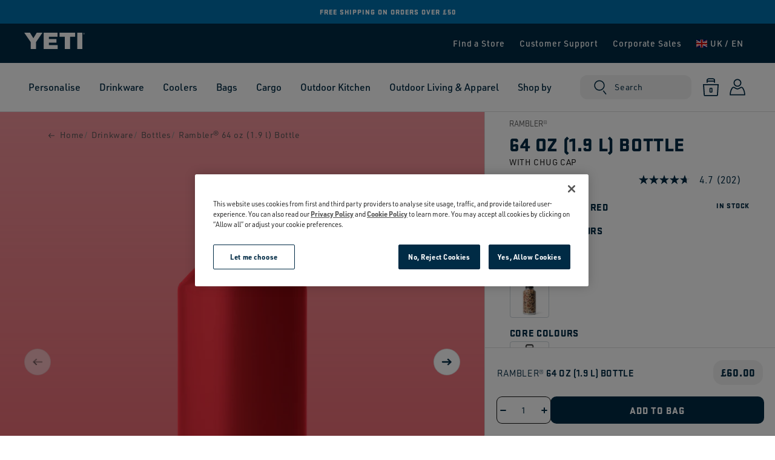

--- FILE ---
content_type: text/css
request_url: https://uk.yeti.com/cdn/shop/t/200/assets/base.css?v=70576999548498766841768225434
body_size: 8819
content:
.color-background-1,:root{--color-foreground:var(--color-base-text);--color-background:var(--color-base-background-1);--gradient-background:var(--gradient-base-background-1)}.color-background-2{--color-background:var(--color-base-background-2);--gradient-background:var(--gradient-base-background-2)}.color-inverse{--color-foreground:var(--color-base-background-1);--color-background:var(--color-base-text);--gradient-background:rgb(var(--color-base-text))}.color-accent-1{--color-foreground:var(--color-base-solid-button-labels);--color-background:var(--color-base-accent-1);--gradient-background:var(--gradient-base-accent-1)}.color-accent-2{--color-foreground:var(--color-base-solid-button-labels);--color-background:var(--color-base-accent-2);--gradient-background:var(--gradient-base-accent-2)}.color-foreground-outline-button{--color-foreground:var(--color-base-outline-button-labels)}.color-foreground-accent-1{--color-foreground:var(--color-base-accent-1)}.color-foreground-accent-2{--color-foreground:var(--color-base-accent-2)}.color-background-1,:root{--color-link:var(--color-base-outline-button-labels);--alpha-link:.85}.color-accent-1,.color-accent-2,.color-background-2,.color-inverse{--color-link:var(--color-foreground);--alpha-link:.7}.color-background-1,:root{--color-button:var(--color-base-accent-1);--color-button-text:var(--color-base-solid-button-labels);--alpha-button-background:1;--alpha-button-border:1}.color-accent-1,.color-accent-2,.color-background-2,.color-inverse{--color-button:var(--color-foreground);--color-button-text:var(--color-background)}.button--secondary{--color-button:var(--color-base-outline-button-labels);--color-button-text:var(--color-base-outline-button-labels);--alpha-button-background:0}.color-accent-1 .button--secondary,.color-accent-2 .button--secondary,.color-background-2 .button--secondary,.color-inverse .button--secondary{--color-button:var(--color-foreground);--color-button-text:var(--color-foreground)}.button--tertiary{--color-button:var(--color-base-outline-button-labels);--color-button-text:var(--color-base-outline-button-labels);--alpha-button-background:0;--alpha-button-border:.2}.color-accent-1 .button--tertiary,.color-accent-2 .button--tertiary,.color-background-2 .button--tertiary,.color-inverse .button--tertiary{--color-button:var(--color-foreground);--color-button-text:var(--color-foreground)}.color-background-1,:root{--color-badge-background:var(--color-background);--color-badge-border:var(--color-foreground);--alpha-badge-border:.1}.color-accent-1,.color-accent-2,.color-background-2,.color-inverse{--color-badge-background:var(--color-background);--color-badge-border:var(--color-background);--alpha-badge-border:1}.color-background-1,.color-background-2,:root{--color-card-hover:var(--color-base-text)}.color-inverse{--color-card-hover:var(--color-base-background-1)}.color-accent-1,.color-accent-2{--color-card-hover:var(--color-base-solid-button-labels)}.color-icon-text,:root{--color-icon:rgb(var(--color-base-text))}.color-icon-accent-1{--color-icon:rgb(var(--color-base-accent-1))}.color-icon-accent-2{--color-icon:rgb(var(--color-base-accent-2))}.color-icon-outline-button{--color-icon:rgb(var(--color-base-outline-button-labels))}.no-js:not(html){display:none!important}html.no-js .no-js:not(html){display:block!important}.no-js-inline{display:none!important}html.no-js .no-js-inline{display:inline-block!important}html.no-js .no-js-hidden{display:none!important}.page-width{width:100%;padding-right:15px;padding-left:15px;margin:0 auto}@media (min-width:1024px){.page-width{padding-left:75px;padding-right:75px}}.page-width_padding-0{padding:0}@media screen and (max-width:749px){.page-width_padding-0-mobile-only{padding:0}}@media screen and (max-width:750px) and (min-width:990px){.page-width_padding-0-tablet-only{padding:0}}@media screen and (min-width:990px){.page-width_padding-0-desktop-only{padding:0}}@media screen and (max-width:1023px){.page-width_full-width-tablet-down{padding:0}}.page-width-desktop{padding:0;margin:0 auto}@media screen and (min-width:990px){.page-width-desktop{padding:0 5rem}}@media screen and (max-width:749px){.page-width-mobile{margin:0 auto;padding:0 1.5rem}}@media screen and (min-width:990px){.page-width-desktop-max-width-only{max-width:var(--page-width);margin:0 auto}.page-width-desktop-max-width-narrow{max-width:var(--page-width-narrow);margin:0 auto}}@media screen and (min-width:990px) and (max-width:1399px){.page-width-footer{padding:0 1rem}}@media screen and (min-width:1400px){.page-width-footer{padding:0 7.5rem}}.isolate{position:relative;z-index:0}.spaced-section:last-child{margin-bottom:5rem}.element-margin-top{margin-top:5rem}@media screen and (min-width:750px){.element-margin{margin-top:calc(5rem + var(--page-width-margin))}}.spaced-section--full-width+.spaced-section--full-width{margin-top:0}.spaced-section--full-width:first-child{margin-top:0}.spaced-section--full-width:last-child{margin-bottom:0}.color-accent-1,.color-accent-2,.color-background-1,.color-background-2,.color-inverse,body{color:rgba(var(--color-foreground),1);background-color:rgb(var(--color-background))}.background-secondary{background-color:rgba(var(--color-foreground),.04);padding:4rem 0 5rem}@media screen and (min-width:750px){.background-secondary{padding:calc(6rem + var(--page-width-margin)) 0 calc(5rem + var(--page-width-margin))}}.grid-auto-flow{display:grid;grid-auto-flow:column}.page-margin,.shopify-challenge__container{margin:7rem auto}.rte-width{max-width:82rem;margin:0 auto 2rem}.list-unstyled{margin:0;padding:0;list-style:none}.visually-hidden{position:absolute!important;overflow:hidden;width:1px;height:1px;margin:-1px;padding:0;border:0;clip:rect(0 0 0 0);word-wrap:normal!important}.visually-hidden--inline{margin:0;height:1em}.overflow-hidden{overflow:hidden}.skip-to-content-link:focus{z-index:9999;position:inherit;overflow:auto;width:auto;height:auto;clip:auto}.full-width-link{position:absolute;top:0;right:0;bottom:0;left:0;z-index:2}::-moz-selection{background-color:rgba(var(--color-foreground),.2)}::selection{background-color:rgba(var(--color-foreground),.2)}.text-body{font-size:1.5rem;letter-spacing:.06rem;line-height:calc(1 + .8 / var(--font-body-scale));font-family:var(--font-body-family);font-style:var(--font-body-style);font-weight:var(--font-body-weight)}.h0,.h1,.h2,.h3,.h4,.h5,h1,h2,h3,h4,h5{font-family:var(--font-heading-family);font-style:var(--font-heading-style);font-weight:var(--font-heading-weight);letter-spacing:calc(var(--font-heading-scale) * .06rem);color:rgb(var(--color-foreground));line-height:calc(1 + .3/max(1,var(--font-heading-scale)))}.h0{font-size:calc(var(--font-heading-scale) * 4rem)}@media only screen and (min-width:750px){.h0{font-size:calc(var(--font-heading-scale) * 5.2rem)}}.h1,h1{font-size:calc(var(--font-heading-scale) * 3rem)}@media only screen and (min-width:750px){.h1,h1{font-size:calc(var(--font-heading-scale) * 4rem)}}.h2,h2{font-size:calc(var(--font-heading-scale) * 2rem)}@media only screen and (min-width:750px){.h2,h2{font-size:calc(var(--font-heading-scale) * 2.4rem)}}.h3,h3{font-size:calc(var(--font-heading-scale) * 1.7rem)}@media only screen and (min-width:750px){.h3,h3{font-size:calc(var(--font-heading-scale) * 1.8rem)}}.h4,h4{font-family:var(--font-heading-family);font-style:var(--font-heading-style);font-size:calc(var(--font-heading-scale) * 1.5rem)}.h5,h5{font-size:calc(var(--font-heading-scale) * 1.2rem)}@media only screen and (min-width:750px){.h5,h5{font-size:calc(var(--font-heading-scale) * 1.3rem)}}@media screen and (max-width:750px){.h0-mobile{font-size:calc(var(--font-heading-scale) * 4rem)}.h1-mobile{font-size:calc(var(--font-heading-scale) * 3rem)}.h2-mobile{font-size:calc(var(--font-heading-scale) * 2rem)}.h3-mobile{font-size:calc(var(--font-heading-scale) * 1.7rem)}}@media only screen and (min-width:750px){.h0-desktop{font-size:calc(var(--font-heading-scale) * 5.2rem)}.h1-desktop{font-size:calc(var(--font-heading-scale) * 4rem)}.h2-desktop{font-size:calc(var(--font-heading-scale) * 2.4rem)}.h3-desktop{font-size:calc(var(--font-heading-scale) * 1.8rem)}}blockquote{font-style:italic;color:rgba(var(--color-foreground),1);border-left:.2rem solid rgba(var(--color-foreground),.2);padding-left:1rem}@media screen and (min-width:750px){blockquote{padding-left:1.5rem}}.caption{font-size:1rem;letter-spacing:.07rem;line-height:calc(1 + .7 / var(--font-body-scale))}@media screen and (min-width:750px){.caption{font-size:1.2rem}}.caption-with-letter-spacing{font-size:1rem;letter-spacing:.13rem;line-height:calc(1 + .2 / var(--font-body-scale));text-transform:uppercase}.caption-with-letter-spacing--medium{font-size:1.2rem;letter-spacing:.16rem}.caption-with-letter-spacing--large{font-size:1.4rem;letter-spacing:.18rem}.caption-large,.customer .field input,.customer select,.field__input,.form__label,.select__select{font-size:1.3rem;line-height:calc(1 + .5 / var(--font-body-scale));letter-spacing:.04rem}.color-foreground{color:rgb(var(--color-foreground))}table:not([class]){table-layout:fixed;border-collapse:collapse;font-size:1.4rem;border-style:hidden;box-shadow:0 0 0 .1rem rgba(var(--color-foreground),.2)}table:not([class]) td,table:not([class]) th{padding:1em;border:.1rem solid rgba(var(--color-foreground),.2)}.hidden{display:none!important}@media screen and (max-width:749px){.small-hide{display:none!important}}@media screen and (min-width:750px) and (max-width:989px){.medium-hide{display:none!important}}@media screen and (min-width:990px){.large-up-hide{display:none!important}}@media screen and (min-width:750px) and (max-width:1279px){.header-medium-hide{display:none!important}}@media screen and (min-width:1280px){.header-large-up-hide{display:none!important}}.center{text-align:center}.right{text-align:right}.uppercase{text-transform:uppercase}.light{opacity:.7}a:empty,article:empty,dl:empty,h1:empty,h2:empty,h3:empty,h4:empty,h5:empty,h6:empty,p:empty,section:empty,ul:empty{display:none}.customer a,.link{cursor:pointer;display:inline-block;border:none;box-shadow:none;text-decoration:underline;text-underline-offset:.3rem;color:rgb(var(--color-link));background-color:transparent;font-size:1.4rem;font-family:inherit}.link--text:hover{color:rgba(var(--color-foreground),1)}.link--text__underline-hover:hover{color:rgba(var(--color-foreground),1);text-decoration:underline}.link-with-icon{display:inline-flex;font-size:1.4rem;font-weight:600;letter-spacing:.1rem;text-decoration:none;margin-bottom:4.5rem;white-space:nowrap}.link-with-icon .icon{width:1.5rem;margin-left:1rem}.link[role=link]:not([href]){cursor:not-allowed}.circle-divider:after{content:"\2022";margin:0 1.3rem 0 1.5rem}.circle-divider:last-of-type:after{display:none}hr{border:none;height:.1rem;background-color:rgba(var(--color-foreground),.2);display:block;margin:5rem 0}@media screen and (min-width:750px){hr{margin:7rem 0}}.full-unstyled-link{text-decoration:none;color:currentColor;display:block}.placeholder{background-color:rgba(var(--color-foreground),.04);color:rgba(var(--color-foreground),.55);fill:rgba(var(--color-foreground),.55)}details>*{box-sizing:border-box}.break{word-break:break-word}.visibility-hidden{visibility:hidden}@media (prefers-reduced-motion){.motion-reduce{transition:none!important}}:root{--duration-short:.1s;--duration-default:.2s;--duration-long:.5s}.customer a,.underlined-link{color:rgba(var(--color-link),var(--alpha-link));text-underline-offset:.3rem;text-decoration-thickness:.1rem;transition:text-decoration-thickness ease .1s}.customer a:hover,.underlined-link:hover{color:rgb(var(--color-link));text-decoration-thickness:.2rem}.icon-arrow{width:1.5rem}.h3 .icon-arrow,h3 .icon-arrow{width:calc(var(--font-heading-scale) * 1.5rem)}.animate-arrow .icon-arrow path{transform:translate(-.25rem);transition:transform var(--duration-short) ease}.animate-arrow:hover .icon-arrow path{transform:translate(-.05rem)}summary{cursor:pointer;list-style:none;position:relative}summary .icon-caret{position:absolute;height:1.6rem;right:1.5rem;top:calc(50% - .2rem)}summary::-webkit-details-marker{display:none}.disclosure-has-popup{position:relative}.disclosure-has-popup[open]>summary:before{position:fixed;top:0;right:0;bottom:0;left:0;z-index:2;display:block;cursor:default;content:" ";background:0 0}.disclosure-has-popup>summary:before{display:none}.disclosure-has-popup[open]>summary+*{z-index:100}@media screen and (min-width:750px){.disclosure-has-popup[open]>summary+*{z-index:4}}:focus{outline:0;box-shadow:none}:focus-visible{outline:.2rem solid rgba(var(--color-foreground),.5);outline-offset:.3rem;box-shadow:0 0 0 .3rem rgb(var(--color-background)),0 0 .5rem .4rem rgba(var(--color-foreground),.3)}.focused,.no-js :focus{outline:.2rem solid rgba(var(--color-foreground),.5);outline-offset:.3rem;box-shadow:0 0 0 .3rem rgb(var(--color-background)),0 0 .5rem .4rem rgba(var(--color-foreground),.3)}.no-js :focus:not(:focus-visible){outline:0;box-shadow:none}.focus-inset:focus-visible{outline:.2rem solid rgba(var(--color-foreground),.5);outline-offset:-.2rem;box-shadow:0 0 .2rem rgba(var(--color-foreground),.3)}.focused.focus-inset,.no-js .focus-inset:focus{outline:.2rem solid rgba(var(--color-foreground),.5);outline-offset:-.2rem;box-shadow:0 0 .2rem rgba(var(--color-foreground),.3)}.no-js .focus-inset:focus:not(:focus-visible){outline:0;box-shadow:none}.focus-none{box-shadow:none!important;outline:0!important}.focus-offset:focus-visible{outline:.2rem solid rgba(var(--color-foreground),.5);outline-offset:1rem;box-shadow:0 0 0 1rem rgb(var(--color-background)),0 0 .2rem 1.2rem rgba(var(--color-foreground),.3)}.focus-offset.focused,.no-js .focus-offset:focus{outline:.2rem solid rgba(var(--color-foreground),.5);outline-offset:1rem;box-shadow:0 0 0 1rem rgb(var(--color-background)),0 0 .2rem 1.2rem rgba(var(--color-foreground),.3)}.no-js .focus-offset:focus:not(:focus-visible){outline:0;box-shadow:none}.title-wrapper .title{margin:0;font-size:2.6rem;letter-spacing:1.3px;font-weight:var(--font-heading-weight-black);margin-bottom:2rem}@media screen and (min-width:990px){.title-wrapper .title{font-size:3.2rem;margin-bottom:3rem}}.title .link{font-size:inherit}.title-wrapper .title{margin-bottom:2rem}@media screen and (min-width:990px){.title-wrapper .title{margin-bottom:3rem}}.title-wrapper-with-link{display:flex;justify-content:space-between;align-items:flex-end;gap:1rem;flex-wrap:wrap}.title--primary{margin:4rem 0}.title-wrapper--self-padded-mobile,.title-wrapper--self-padded-tablet-down{padding-left:var(--mobile-margin-left-first-item);padding-right:var(--mobile-margin-left-first-item)}@media screen and (min-width:750px){.title-wrapper--self-padded-mobile{padding-left:0;padding-right:0}}@media screen and (min-width:990px){.title--primary{margin:2rem 0}.title-wrapper-with-link{align-items:center}.title-wrapper--self-padded-tablet-down{padding-left:0;padding-right:0}}.title-wrapper-with-link .link-with-icon{margin:0;flex-shrink:0;display:flex;align-items:center}.title-wrapper-with-link .link-with-icon svg{width:1.5rem}.title-wrapper-with-link a{color:rgb(var(--color-link));margin-top:0;flex-shrink:0}.subtitle{font-size:1.8rem;line-height:calc(1 + .8 / var(--font-body-scale));letter-spacing:.05rem;color:rgba(var(--color-foreground),.7)}.global-media-settings--no-shadow{overflow:hidden!important}.global-media-settings--no-shadow:after{content:none}.grid{display:flex;flex-wrap:wrap;padding:0;list-style:none;-moz-column-gap:var(--grid-mobile-horizontal-spacing);column-gap:var(--grid-mobile-horizontal-spacing);row-gap:var(--grid-mobile-vertical-spacing)}@media screen and (min-width:750px){.grid{-moz-column-gap:var(--grid-desktop-horizontal-spacing);column-gap:var(--grid-desktop-horizontal-spacing);row-gap:var(--grid-desktop-vertical-spacing)}}.grid:last-child{margin-bottom:0}.grid__item{width:calc(25% - var(--grid-mobile-horizontal-spacing) * 3 / 4);max-width:calc(50% - var(--grid-mobile-horizontal-spacing)/ 2);flex-grow:1;flex-shrink:0}@media screen and (min-width:750px){.grid__item{width:calc(25% - var(--grid-desktop-horizontal-spacing) * 3 / 4);max-width:calc(50% - var(--grid-desktop-horizontal-spacing)/ 2)}}.grid--gapless.grid{-moz-column-gap:0;column-gap:0;row-gap:0}.grid--1-col>.grid__item{max-width:100%;width:100%}.grid--3-col>.grid__item{width:calc(33.33% - var(--grid-mobile-horizontal-spacing) * 2 / 3)}@media screen and (min-width:750px){.grid--3-col>.grid__item{width:calc(33.33% - var(--grid-desktop-horizontal-spacing) * 2 / 3)}}.grid--2-col>.grid__item{width:calc(50% - var(--grid-mobile-horizontal-spacing)/ 2)}@media screen and (min-width:750px){.grid--2-col>.grid__item{width:calc(50% - var(--grid-desktop-horizontal-spacing)/ 2)}.grid--4-col-tablet>.grid__item{width:calc(25% - var(--grid-desktop-horizontal-spacing) * 3 / 4)}.grid--3-col-tablet>.grid__item{width:calc(33.33% - var(--grid-desktop-horizontal-spacing) * 2 / 3)}.grid--2-col-tablet>.grid__item{width:calc(50% - var(--grid-desktop-horizontal-spacing)/ 2)}}@media screen and (max-width:989px){.grid--1-col-tablet-down>.grid__item{width:100%;max-width:100%}.slider--tablet.grid--peek-tablet-down{margin:0;width:100%}.slider--tablet.grid--peek-tablet-down>.grid__item{box-sizing:content-box;margin:0}}@media screen and (min-width:990px){.grid--6-col-desktop>.grid__item{width:calc(16.66% - var(--grid-desktop-horizontal-spacing) * 5 / 6);max-width:calc(16.66% - var(--grid-desktop-horizontal-spacing) * 5 / 6)}.grid--5-col-desktop>.grid__item{width:calc(20% - var(--grid-desktop-horizontal-spacing) * 4 / 5);max-width:calc(20% - var(--grid-desktop-horizontal-spacing) * 4 / 5)}.grid--4-col-desktop>.grid__item{width:calc(25% - var(--grid-desktop-horizontal-spacing) * 3 / 4);max-width:calc(25% - var(--grid-desktop-horizontal-spacing) * 3 / 4)}.grid--3-col-desktop>.grid__item{width:calc(33.33% - var(--grid-desktop-horizontal-spacing) * 2 / 3);max-width:calc(33.33% - var(--grid-desktop-horizontal-spacing) * 2 / 3)}.grid--2-col-desktop>.grid__item{width:calc(50% - var(--grid-desktop-horizontal-spacing)/ 2);max-width:calc(50% - var(--grid-desktop-horizontal-spacing)/ 2)}}@media screen and (min-width:990px){.grid--1-col-desktop{flex:0 0 100%;max-width:100%}.grid--1-col-desktop .grid__item{width:100%;max-width:100%}}@media screen and (max-width:749px){.grid--peek-mobile.slider--mobile{margin:0;width:100%}.grid--peek-mobile.slider--mobile>.grid__item{box-sizing:content-box;margin:0}.grid--peek-mobile>.grid__item,.grid--peek-tablet-down>.grid__item{min-width:35%}.grid--peek-mobile.slider--mobile>.grid__item:first-of-type{margin-left:var(--mobile-margin-left-first-item)}.grid--peek-tablet-down.slider--tablet>.grid__item:first-of-type{margin-left:var(--mobile-margin-left-first-item)}.slider--tablet:not(.grid--peek-tablet-down)>.grid__item:first-of-type{margin-left:var(--mobile-margin-left-first-item)}.grid--peek-mobile.slider:after{margin-left:calc(-1 * var(--grid-mobile-horizontal-spacing))}.grid--peek-tablet-down.slider:after{margin-left:calc(-1 * var(--grid-mobile-horizontal-spacing))}.grid--2-col-tablet-down>.grid__item{width:calc(50% - var(--grid-mobile-horizontal-spacing)/ 2)}.slider--tablet.grid--peek-tablet-down.grid--2-col-tablet-down>.grid__item{width:calc(50% - var(--grid-mobile-horizontal-spacing) - var(--mobile-margin-left-first-item) * 2)}.slider--tablet:not(.grid--peek-tablet-down).grid--2-col-tablet-down>.grid__item{width:calc(50% - var(--grid-mobile-horizontal-spacing) - var(--mobile-margin-left-first-item)/ 2)}.slider--mobile.grid--peek-mobile.grid--1-col-tablet-down .grid__item,.slider--tablet.grid--peek-tablet-down.grid--1-col-tablet-down .grid__item{width:calc(100% - var(--grid-mobile-horizontal-spacing) - var(--mobile-margin-left-first-item) * 2)}.slider--mobile:not(.grid--peek-tablet-down).grid--1-col-tablet-down .grid__item,.slider--tablet:not(.grid--peek-tablet-down).grid--1-col-tablet-down .grid__item{width:calc(100% - var(--grid-mobile-horizontal-spacing) - var(--mobile-margin-left-first-item))}}@media screen and (min-width:750px) and (max-width:989px){.slider--tablet.grid--peek-tablet-down>.grid__item{width:calc(25% - var(--grid-desktop-horizontal-spacing) - var(--mobile-margin-left-first-item) * 2)}.slider--tablet.grid--peek-tablet-down.grid--3-col-tablet>.grid__item{width:calc(33.33% - var(--grid-desktop-horizontal-spacing) - var(--mobile-margin-left-first-item) * 2)}.slider--tablet.grid--peek-tablet-down.grid--2-col-tablet .grid__item,.slider--tablet.grid--peek-tablet-down.grid--2-col-tablet-down .grid__item{width:calc(50% - var(--grid-desktop-horizontal-spacing) - var(--mobile-margin-left-first-item) * 2)}.slider--tablet:not(.grid--peek-tablet-down).grid--2-col-tablet-down>.grid__item{width:calc(50% - var(--grid-mobile-horizontal-spacing) - var(--mobile-margin-left-first-item)/ 2)}.slider--tablet.grid--peek-tablet-down>.grid__item:first-of-type{margin-left:var(--mobile-margin-left-first-item)}.slider--tablet:not(.grid--peek-tablet-down)>.grid__item:first-of-type{margin-left:var(--mobile-margin-left-first-item)}.grid--2-col-tablet-down .grid__item{width:calc(50% - var(--grid-desktop-horizontal-spacing)/ 2)}.grid--1-col-tablet-down.grid--peek-tablet-down .grid__item{width:calc(100% - var(--grid-desktop-horizontal-spacing) - var(--mobile-margin-left-first-item) * 2)}.slider--mobile:not(.grid--peek-tablet-down).grid--1-col-tablet-down .grid__item,.slider--tablet:not(.grid--peek-tablet-down).grid--1-col-tablet-down .grid__item{width:calc(100% - var(--grid-mobile-horizontal-spacing) - var(--mobile-margin-left-first-item))}}@media screen and (max-width:989px){.grid--1-col-tablet-down-reverse{flex-flow:column-reverse wrap}}@media screen and (min-width:425px) and (max-width:989px){.grid--1-col-tablet-reverse{flex-flow:column-reverse wrap}}@media screen and (max-width:989px){.grid__item.slider__slide--full-width-mobile{width:100%!important;max-width:none!important;min-width:unset!important}}@media screen and (min-width:990px){.grid__item.slider__slide--full-width-desktop{width:100%;max-width:none;min-width:unset}}.grid__item--one-whole{width:100%;max-width:100%}.grid__item--one-half{width:calc(50% - var(--grid-desktop-horizontal-spacing)/ 2);max-width:calc(50% - var(--grid-desktop-horizontal-spacing)/ 2)}.grid__item--one-third{width:calc(33.33% - var(--grid-desktop-horizontal-spacing) * 2 / 3);max-width:calc(33.33% - var(--grid-desktop-horizontal-spacing) * 2 / 3)}.grid__item--two-thirds{width:calc(66.66667% - var(--grid-desktop-horizontal-spacing) * 2 / 3);max-width:calc(66.66667% - var(--grid-desktop-horizontal-spacing) * 2 / 3)}.grid__item--one-quarter{width:calc(25% - var(--grid-desktop-horizontal-spacing) * 3 / 4);max-width:calc(25% - var(--grid-desktop-horizontal-spacing) * 3 / 4)}.grid__item--two-quarters{width:calc(50% - var(--grid-desktop-horizontal-spacing) * 3 / 4);max-width:calc(50% - var(--grid-desktop-horizontal-spacing) * 3 / 4)}.grid__item--three-quarters{width:calc(75% - var(--grid-desktop-horizontal-spacing) * 3 / 4);max-width:calc(75% - var(--grid-desktop-horizontal-spacing) * 3 / 4)}@media only screen and (max-width:749px){.grid__item--small--one-whole{width:100%;max-width:100%}}@media screen and (min-width:990px){.grid--custom-col-desktop>.grid__item{width:311px!important;max-width:unset;flex-grow:0}}@media screen and (max-width:989px){.grid--custom-col-tablet-down>.grid__item{width:311px!important;max-width:unset;flex-grow:0}}.media{display:block;position:relative;overflow:hidden}.media--transparent{background-color:transparent!important}.media model-viewer,.media:not(deferred-media,deferred-media-auto)>:not(.zoom):not(.deferred-media__poster-button):not(picture){display:block}.media model-viewer,.media>:not(.zoom):not(.deferred-media__poster-button):not(picture){max-width:100%;position:absolute;top:0;left:0;height:100%;width:100%}.media>img{-o-object-fit:cover;object-fit:cover;-o-object-position:center center;object-position:center center;transition:opacity .4s cubic-bezier(.25,.46,.45,.94)}.media>picture img{-o-object-fit:cover;object-fit:cover;-o-object-position:center center;object-position:center center;transition:opacity .4s cubic-bezier(.25,.46,.45,.94);height:auto;width:100%}.media>picture{max-width:100%;position:absolute;top:0;left:0;height:100%;width:100%;display:flex;flex-direction:row}.media--square{padding-bottom:100%}.media--portrait{padding-bottom:125%}.media--landscape{padding-bottom:66.6%}.media--cropped{padding-bottom:56%}.media--16-9{padding-bottom:56.25%}.media--circle{padding-bottom:100%;border-radius:50%}.media.media--hover-effect>img+img{opacity:0}@media screen and (min-width:990px){.media--cropped{padding-bottom:63%}}deferred-media,deferred-media-auto{display:block}img:-moz-loading{visibility:hidden}img{font-family:var(--font-heading-body);color:#002b45;font-weight:var(--font-body-weight)}.button,.customer button,.shopify-challenge__button{cursor:pointer;display:inline-flex;justify-content:center;align-items:center;box-sizing:border-box;font-family:var(--font-heading-family);padding:1.5rem 1rem;text-decoration:none;border:.1rem solid transparent;border-radius:6px;background-color:rgba(var(--color-button),var(--alpha-button-background));color:rgb(var(--color-button-text));-webkit-appearance:none;-moz-appearance:none;appearance:none;font-weight:var(--font-heading-weight-black);text-transform:uppercase;letter-spacing:.8px;box-shadow:0 0 0 var(--buttons-border-width) rgba(var(--color-button),var(--alpha-button-border))}@media screen and (min-width:750px){.button,.customer button,.shopify-challenge__button{padding:1.5rem 4rem}}.button--rounded{border-radius:40px;padding:1.5rem;gap:.5rem}.customer button,.shopify-challenge__button,:not(.banner__buttons)>.button:not(.active-facets__button-inner){min-width:calc(12rem - var(--buttons-border-width) * 2);min-height:calc(4.5rem - var(--buttons-border-width) * 2)}.button:focus-visible{box-shadow:0 0 0 var(--buttons-border-width) rgba(var(--color-button),var(--alpha-button-border)),0 0 0 .3rem rgb(var(--color-background)),0 0 .5rem .4rem rgba(var(--color-foreground),.3)}.button:focus{box-shadow:0 0 0 var(--buttons-border-width) rgba(var(--color-button),var(--alpha-button-border)),0 0 0 .3rem rgb(var(--color-background)),0 0 .5rem .4rem rgba(var(--color-foreground),.3)}.button:focus:not(:focus-visible){box-shadow:0 0 0 var(--buttons-border-width) rgba(var(--color-button),var(--alpha-button-border))}.button::-moz-selection,.customer button::-moz-selection,.shopify-challenge__button::-moz-selection{background-color:rgba(var(--color-button-text),.3)}.button::selection,.customer button::selection,.shopify-challenge__button::selection{background-color:rgba(var(--color-button-text),.3)}.button,.button-label,.customer button,.shopify-challenge__button{font-size:1.5rem;letter-spacing:.1rem;line-height:calc(1 + .2 / var(--font-body-scale))}.button--tertiary{font-size:1.2rem;padding:1rem 1.5rem;min-width:9rem;min-height:3.5rem}.button--small{padding:1.2rem 2.6rem}.button:not([disabled]):not(.facets__footerbutton):not(.active-facets__button-inner),.customer button:hover,.shopify-challenge__button:hover{box-shadow:0 0 0 var(--buttons-border-width) rgba(var(--color-button),var(--alpha-button-border))}.button.button--underline{position:relative;padding:unset;background:unset;box-shadow:0 0 0 var(--buttons-border-width) unset,var(--alpha-button-border)!important}.button.button--underline:before{content:"";position:absolute;left:0;bottom:-1px;height:2px;width:100%;background-color:rgba(var(--color-button-text),1)}.button.button--underline-hover:before{transform:scaleX(0);transition:transform .3s ease;height:3px}.button.button--underline-hover:hover:before{transform:scaleX(1)}.button.disabled,.button:disabled,.button[aria-disabled=true],.customer button.disabled,.customer button:disabled,.customer button[aria-disabled=true]{cursor:not-allowed;opacity:.5}.button--full-width{display:flex;width:100%}.button.loading,off-shelf-atc.loading{color:transparent;position:relative}@media screen and (forced-colors:active){.button.loading,off-shelf-atc.loading{color:rgb(var(--color-foreground))}}.button.loading>.loading-overlay__spinner,off-shelf-atc.loading>.loading-overlay__spinner{top:50%;left:50%;transform:translate(-50%,-50%);position:absolute;height:100%;display:flex}.share-button{display:block;position:relative;padding-top:20px;padding-bottom:20px}.share-button details{width:-moz-fit-content;width:fit-content}.share-button__button{font-size:1.4rem;display:flex;min-height:2.4rem;align-items:center;color:rgb(var(--color-link));margin-left:0;padding-left:0}details[open]>.share-button__fallback{animation:animateMenuOpen var(--duration-default) ease}.share-button__button:hover{text-decoration:underline;text-underline-offset:.3rem}.share-button__button,.share-button__fallback button{cursor:pointer;background-color:transparent;border:none}.share-button__button .icon-share{height:1.2rem;margin-right:1rem;width:1.3rem}.share-button__fallback{background:rgb(var(--color-background));display:flex;align-items:center;position:absolute;top:3rem;left:.1rem;z-index:3;width:100%;min-width:-moz-max-content;min-width:max-content;box-shadow:0 0 0 .1rem rgba(var(--color-foreground),1)}.share-button__fallback button{width:4.4rem;height:4.4rem;padding:0;flex-shrink:0;display:flex;justify-content:center;align-items:center}.share-button__fallback button:hover{color:rgba(var(--color-foreground),1)}.share-button__fallback button:hover svg{transform:scale(1.07)}.share-button__close:not(.hidden)+.share-button__copy{display:none}.share-button__close,.share-button__copy{background-color:transparent;color:rgb(var(--color-foreground))}.share-button__fallback .field__input{box-shadow:none;text-overflow:ellipsis;white-space:nowrap;overflow:hidden}.share-button__fallback .icon{width:1.5rem;height:1.5rem}.share-button__message:not(:empty){display:flex;align-items:center;width:100%;height:100%;margin-top:0;padding:.8rem 0 .8rem 1.5rem}.share-button__message:not(:empty):not(.hidden)~*{display:none}.customer .field input,.customer select,.field__input,.select__select{-webkit-appearance:none;-moz-appearance:none;appearance:none;background-color:transparent;border:.1rem solid transparent;border-radius:0;color:rgb(var(--color-foreground));font-size:1.6rem;width:100%;box-shadow:0 0 0 .1rem rgba(var(--color-foreground),1);height:4.5rem;box-sizing:border-box;transition:box-shadow var(--duration-short) ease}.select__select{font-family:var(--font-body-family);font-style:var(--font-body-style);font-weight:var(--font-body-weight);font-size:1.2rem;color:rgba(var(--color-foreground),1)}.customer .field input:hover,.customer select:hover,.field__input:hover,.localization-form__select:hover,.select__select:hover{box-shadow:0 0 0 .1rem rgba(var(--color-foreground),1)}.customer .field input:focus,.customer select:focus,.field__input:focus,.localization-form__select:focus,.select__select:focus{box-shadow:0 0 0 .1rem rgba(var(--color-foreground),1);outline:transparent}.select,.text-area{display:inline-block;position:relative}.customer select+svg,.select .icon-caret{height:.6rem;pointer-events:none;position:absolute;top:calc(50% - .2rem);right:1.5rem}.customer select,.select__select{cursor:pointer;line-height:calc(1 + .6 / var(--font-body-scale));padding:0 4rem 0 1.5rem}.field{position:relative;width:100%;display:flex}.customer .field{display:block}.field--with-error{flex-wrap:wrap}.customer .field input,.field__input{flex-grow:1;text-align:left;padding:1.5rem}.customer .field label,.field__label{font-size:1.6rem;left:1.5rem;top:1rem;margin-bottom:0;pointer-events:none;position:absolute;transition:top var(--duration-short) ease,font-size var(--duration-short) ease;color:rgba(var(--color-foreground),1);letter-spacing:.1rem;line-height:1.5}.customer .field input:-webkit-autofill~label,.customer .field input:focus~label,.customer .field input:not(:placeholder-shown)~label,.field__input:-webkit-autofill~.field__label,.field__input:focus~.field__label,.field__input:not(:placeholder-shown)~.field__label{font-size:1rem;top:.3em;letter-spacing:.04rem}.customer .field input:-webkit-autofill,.customer .field input:focus,.customer .field input:not(:placeholder-shown),.field__input:-webkit-autofill,.field__input:focus,.field__input:not(:placeholder-shown){padding:2.2rem 1.5rem .8rem}.customer .field input::-webkit-search-cancel-button,.field__input::-webkit-search-cancel-button{display:none}.customer .field input::-moz-placeholder,.field__input::-moz-placeholder{opacity:0}.customer .field input::placeholder,.field__input::placeholder{opacity:0}.field__button{align-items:center;background-color:transparent;border:0;color:currentColor;cursor:pointer;display:flex;height:4.4rem;justify-content:center;overflow:hidden;padding:0;position:absolute;right:0;top:0;width:4.4rem}.field__button>svg{height:2.5rem;width:2.5rem}.customer .field input:-webkit-autofill~label,.field__input:-webkit-autofill~.field__button,.field__input:-webkit-autofill~.field__label{color:#000}.text-area{font-family:var(--font-body-family);font-style:var(--font-body-style);font-weight:var(--font-body-weight);padding:1.2rem;min-height:10rem;resize:none}.text-area--resize-vertical{resize:vertical}input[type=checkbox]{display:inline-block;width:auto;margin-right:.5rem}.form__label{display:flex;margin-bottom:.6rem}colour-sibling .form__label-colour-availabilty-wrapper{width:100%}.form__message{align-items:center;display:flex;font-size:1.4rem;line-height:1;margin-top:1rem}.form__message--large{font-size:1.6rem}.customer .field .form__message{font-size:1.4rem;text-align:left}.customer .form__message svg,.form__message .icon{flex-shrink:0;height:1.3rem;margin-right:.5rem;width:1.3rem}.customer .form__message svg,.form__message--large .icon{height:1.5rem;width:1.5rem;margin-right:1rem}.customer .field .form__message svg{align-self:start}.form-status{margin:0;font-size:1.6rem}.form-status-list{padding:0;margin:2rem 0 4rem}.form-status-list li{list-style-position:inside}.form-status-list .link:first-letter{text-transform:capitalize}.quantity{box-shadow:0 0 0 var(--inputs-border-width) rgba(var(--color-button),var(--alpha-button-border));position:relative;height:calc(4.5rem - var(--inputs-border-width) * 2);width:calc(14rem / var(--font-body-scale) - var(--inputs-border-width) * 2);display:flex;border-radius:8px}.quantity__input{color:currentColor;font-size:1.4rem;font-weight:500;opacity:.85;text-align:center;background-color:transparent;border:0;padding:0 .5rem;width:100%;flex-grow:1;-webkit-appearance:none;-moz-appearance:none;appearance:none}.quantity__button{width:calc(4.5rem / var(--font-body-scale));flex-shrink:0;font-size:1.8rem;border:0;background-color:transparent;cursor:pointer;display:flex;align-items:center;justify-content:center;color:rgb(var(--color-foreground));padding:0}.quantity__button svg{width:1rem;pointer-events:none}.quantity__input:-webkit-autofill,.quantity__input:-webkit-autofill:active,.quantity__input:-webkit-autofill:hover{box-shadow:0 0 0 10rem rgb(var(--color-background)) inset!important;-webkit-box-shadow:0 0 0 10rem rgb(var(--color-background)) inset!important}.quantity__input::-webkit-inner-spin-button,.quantity__input::-webkit-outer-spin-button{-webkit-appearance:none;margin:0}.quantity__input[type=number]{-moz-appearance:textfield}.modal__toggle{list-style-type:none}.no-js details[open] .modal__toggle{position:absolute;z-index:5}.modal__toggle-close{display:none}.no-js details[open] svg.modal__toggle-close{display:flex;z-index:1;height:1.7rem;width:1.7rem}.modal__toggle-open{display:flex}.no-js details[open] .modal__toggle-open{display:none}.no-js .modal__close-button.link{display:none}.modal__close-button.link{display:flex;justify-content:center;align-items:center;padding:0;height:4.4rem;width:4.4rem;background-color:transparent;border-radius:50%;box-shadow:0 4px 10px 0 (0,0,0,.1)}.modal__close-button .icon{width:1.7rem;height:1.7rem}.modal__content{position:absolute;top:0;left:0;right:0;bottom:0;background:rgb(var(--color-background));z-index:4;display:flex;justify-content:center;align-items:center}details[open]>.search-modal{background:rgb(var(--color-background))}.media-modal{cursor:zoom-out}.media-modal .deferred-media{cursor:initial}.cart-count-bubble:empty{display:none}.cart-count-bubble{position:absolute;color:rgb(var(--color-cartbubble-header));height:1.7rem;border-radius:100%;display:flex;justify-content:center;align-items:center;font-size:1.2rem;top:1.7rem;line-height:1;font-family:var(--font-heading-family);font-weight:var(--font-heading-weight-black);left:4px;right:4px}@media (max-width:1279px){.cart-count-bubble{left:5px}}.announcement{z-index:4}.announcement{display:flex}.announcement .announcement-section{flex:1;display:flex;align-items:center;justify-content:flex-end}.announcement .announcement-section a,.announcement .announcement-section span{font-size:1.2rem;font-family:var(--font-heading-family);font-weight:var(--font-heading-weight-black)}.announcement slideshow-component{flex:2;overflow:hidden}.announcement-wrapper{display:flex;width:100%}.announcement-wrapper .grid{--grid-desktop-vertical-spacing:0;--grid-desktop-horizontal-spacing:0;--grid-mobile-vertical-spacing:0;--grid-mobile-horizontal-spacing:0}.announcement-wrapper.page-width{width:100%;padding-right:15px;padding-left:15px;margin-right:auto;margin-left:auto}.announcement-wrapper.page-width{max-width:none}@media screen and (min-width:990px){.announcement-wrapper.page-width{padding-left:40px;padding-right:40px}}.announcement a{text-decoration:none;color:inherit}.announcement a:hover{color:inherit;background-color:inherit}.announcement-bar__message svg{pointer-events:none;align-self:center;fill:currentColor;margin-right:calc(var(--font-heading-scale) * 1rem);width:1.4rem;height:1.4rem;min-width:1.4rem}.announcement-bar__message{display:flex;align-items:center;text-align:center;margin:0;letter-spacing:.1rem;color:inherit;width:100%;justify-content:center}.announcement-bar__message a,.announcement-bar__message p{font-size:1.2rem;font-family:var(--font-heading-family);font-weight:var(--font-heading-weight-black)}.announcement .banner__box{padding:0!important;height:100%!important;max-width:unset!important}.announcement-bar-section.shopify-section-group-header-group{grid-area:announcement}.header-top{display:flex;width:100%}.header-top .header-top-links{flex:1;display:flex;align-items:center;justify-content:flex-end}.header-top .header-top-links .list-menu--inline{height:unset}.header-top .header-top-links summary.header__menu-item,.header-top .header-top-links ul.list-menu--inline>li a.header__menu-item{font-family:var(--font-body-family);font-weight:var(--font-heading-weight-medium);color:var(--header-nav-parent-foreground-color)}.header-top.page-width{width:100%;padding-right:15px;padding-left:15px;margin-right:auto;margin-left:auto}.header-top.page-width{max-width:none}@media screen and (min-width:1280px){.header-top.page-width{padding-left:40px;padding-right:40px}}.header-top .focus-inset:focus-visible{--color-foreground:256,256,256;outline:.2rem solid rgba(var(--color-foreground),.5);outline-offset:-.2rem;box-shadow:0 0 .2rem rgba(var(--color-foreground),.3)}.shopify-section-header-sticky{position:sticky}.shopify-section-header-sticky.section-header{top:0}.section-header.animate{transition:transform .15s ease-out}.shopify-section-group-header-group{z-index:4}.section-header~.shopify-section-group-header-group{z-index:initial}.header-wrapper{position:relative;display:block}.header-wrapper--border-bottom{border-bottom:.1rem solid rgba(var(--header-bottom-border-color),1)}.header-wrapper--border-bottom .mega-menu__content{border-top:0}.loading-overlay{position:absolute;z-index:1;width:1.8rem}@media screen and (max-width:749px){.loading-overlay{top:0;right:0}}@media screen and (min-width:750px){.loading-overlay{left:0}}.loading-overlay__spinner{width:1.8rem;display:inline-block}.loading-overlay:not(.hidden)+.cart-item__price-wrapper,.loading-overlay:not(.hidden)~cart-remove-button{opacity:50%}.loading-overlay:not(.hidden)~cart-remove-button{pointer-events:none;cursor:default}.header-nav{display:grid;grid-template-areas:"heading icons hamburger";grid-template-columns:10fr 3.5fr .5fr;align-items:center;-moz-column-gap:0;column-gap:0;min-height:5rem}@media screen and (min-width:1280px){.header-nav{min-height:8rem}}@media screen and (max-width:1279px){.header-nav :focus-visible{--color-foreground:241,241,241;outline:.2rem solid rgba(var(--color-foreground),.5);outline-offset:.3rem;box-shadow:0 0 0 .3rem rgb(var(--color-background)),0 0 .5rem .4rem rgba(var(--color-foreground),.3)}}@media screen and (min-width:1280px){.header-nav{grid-template-areas:"navigation icons";grid-template-columns:7fr 1fr;-moz-column-gap:4rem;column-gap:4rem}}.header-nav.page-width{padding:0}@media screen and (min-width:1280px){.header-nav.page-width{padding:0 40px}}.header__heading-link{grid-area:heading;justify-self:start;display:inline-block;padding:1.5rem}@media screen and (min-width:1280px){.header__heading-link{margin-left:-1.5rem}}.header__icons{display:flex;grid-area:icons;justify-self:end}.header__icon span,.header__icon:not(.header__icon--summary){display:flex;align-items:center;justify-content:center}@media screen and (max-width:1279px){.header__icon{color:var(--header-icons-foreground-color)}}@media screen and (min-width:1280px){.header__icon:not(.header__icon--search){color:var(--header-icons-foreground-color)}.header__icon--search{color:rgb(var(--YETI-navy))}}.header__icon span{height:100%}.header__icon:after{content:none}.header__icon .icon{height:2rem;width:2rem;fill:none;vertical-align:middle}.header__icon .icon-help{height:2.4rem;width:2.4rem;fill:none;vertical-align:middle}.header__icon{height:4.4rem;width:4.4rem}.header__icon--cart .icon,.header__icon--search .icon{height:2.7rem;width:2.7rem}@media screen and (min-width:1280px){.header__icon.header__icon--search{height:4rem;width:unset;background:#f1f1f1;border-radius:12px;padding:0 8rem 0 1rem}.header__icon.header__icon--search span{margin-left:1rem}}.header__icon--account .icon{height:2.7rem;width:2.7rem}.header__icon--cart *{pointer-events:none}.header__icon--cart{position:relative}@media screen and (min-width:1280px){.header__icon--account .icon,.header__icon--cart .icon{height:3.2rem;width:3.2rem}}.header__icon--menu[aria-expanded=true]:before{content:"";top:100%;left:0;height:calc(var(--viewport-height,100vh) - (var(--header-bottom-position,100%)));width:100%;display:block;position:absolute;background:rgba(var(--color-foreground),.5)}header-drawer-help summary[aria-expanded=true]:before{content:"";top:100%;left:0;height:calc(var(--viewport-height,100vh) - (var(--header-bottom-position,100%)));width:100%;display:block;position:absolute;background:rgba(var(--color-foreground),.5)}menu-drawer+.header__search{display:none}.header-nav .header__search{justify-self:start}.header__search{display:inline-flex;line-height:0}@media screen and (min-width:1280px){.header-nav *>.header__search{display:inline-flex;align-items:center;margin-right:1rem}.header-nav>.header__search{display:none}}.no-js .predictive-search{display:none}details[open]>.search-modal{opacity:1;animation:animateMenuOpen var(--duration-default) ease}details[open] .modal-overlay{display:block}details[open] .modal-overlay:after{position:absolute;content:"";background-color:#00000080;top:100%;left:0;right:0;height:100vh}.no-js details[open]>.header__icon--search{top:1rem;right:.5rem}.search-modal{opacity:0;border-bottom:.1rem solid rgba(var(--color-foreground),.08);height:100%}.search-modal__content{display:flex;align-items:center;justify-content:center;width:100%;height:100%;padding:0 5rem 0 1rem;line-height:calc(1 + .8 / var(--font-body-scale))}.search-modal__form{width:100%}@media screen and (min-width:750px){.search-modal__form:after{top:5rem}}.search-modal__close-button{position:absolute;right:.3rem;color:rgb(var(--color-foreground))}@media screen and (min-width:750px){.search-modal__close-button{right:1rem}.search-modal__content{padding:0 6rem}}@media screen and (min-width:1280px){.search-modal__form{max-width:74.2rem}.search-modal__close-button{position:initial;margin-left:.5rem}}.search__input.field__input{padding-right:5rem;padding-left:6.5rem;border:0;box-shadow:unset;letter-spacing:.9px;background-color:#f1f1f1;border-radius:12px;height:5rem}.search__input.field__input:focus-visible{--color-foreground:36,36,36}.search-modal__form .field__button.search__button{right:unset;left:0;width:5rem;height:5rem}.search-modal__form .field__label{font-size:1.8rem;left:6.5rem;line-height:1.6;top:1rem;color:#8a8a8a;letter-spacing:.09px}.search-modal__form.search-modal__mobnav .search__input.field__input{box-shadow:unset}.template-search__header .field__button.search__button{left:0;right:unset}.header__icon--menu .icon{display:block;position:absolute;opacity:1;transform:scale(1);transition:transform .15s ease,opacity .15s ease;width:2rem}details:not([open])>.header__icon--menu .icon-close,details[open]>.header__icon--menu .icon-hamburger{visibility:hidden;opacity:0;transform:scale(.8)}header-drawer{grid-area:hamburger}header-drawer-help details:not([open])>.header__icon--menu .icon-close,header-drawer-help details[open]>.header__icon--menu .icon-help{visibility:hidden;opacity:0;transform:scale(.8)}header-drawer-help details[open] summary{color:var(--header-nav-parent-foreground-color);text-decoration:underline}.js details[open]:not(.menu-opening)>.header__icon--menu .icon-close{visibility:hidden}.js details[open]:not(.menu-opening)>.header__icon--menu .icon-hamburger{visibility:visible;opacity:1;transform:scale(1.07)}header-drawer-help .js details[open]:not(.menu-opening)>.header__icon--menu .icon-help{visibility:visible;opacity:1;transform:scale(1.07)}.header__inline-menu{margin-left:-1.2rem;grid-area:navigation;display:none;text-align:left;height:100%}.header__inline-menu summary{height:100%}.header__inline-menu .header__menu-item-parent{min-height:8rem}.list-menu--inline{height:100%}.list-menu--inline>.list-menu--inline__li{height:100%}.list-menu--inline .list-menu--inline__childless{height:100%;position:relative}@media screen and (min-width:1280px){.header__inline-menu{display:block;margin:0 auto;width:100%}}.header__menu-item{padding:1.2rem;text-decoration:none;white-space:nowrap}@media screen and (min-width:1280px){.header__menu-item{padding:1.2rem}}[open=true] .header__menu-item .icon-caret,[open=true] .header__menu-item .mega-menu__link--level-1,.header__menu-item:hover.list-menu--inline__childless{color:var(--header-nav-parent-hover-foreground-color)}.header__menu-item span{white-space:nowrap}.header__menu-item:hover span{text-decoration:none}.header__submenu{transition:opacity var(--duration-default) ease,transform var(--duration-default) ease}.header__submenu.list-menu{padding:2rem 0}.header__submenu .header__submenu{padding:.5rem 0;margin:.5rem 0}.header__submenu .header__menu-item:after{right:2rem}.header__submenu .header__menu-item{padding:.95rem 3.5rem .95rem 3rem}.header__menu-item .icon-caret{right:.8rem;color:rgb(var(--color-foreground))}@media screen and (min-width:750px){.header__menu-item .icon-caret{color:var(--header-nav-parent-foreground-color)}}.header__submenu .icon-caret{right:2rem}details-disclosure details[open]>.header__submenu{animation:animateMenuOpen var(--duration-default) ease;animation-fill-mode:forwards}details-disclosure>details{position:relative}@media only screen and (min-width:1280px){.header-top details-disclosure.flag-selector,.header-top details-disclosure.flag-selector details,header details-disclosure.flag-selector details summary{height:100%}}details-disclosure.flag-selector .list-menu--disclosure{border:.1rem solid #eee}@keyframes animateMenuOpen{0%{opacity:0;transform:translateY(-20px)}to{opacity:1;transform:translateY(0)}}.overflow-hidden-desktop,.overflow-hidden-mobile,.overflow-hidden-tablet,.overflow-hidden-tablet-1280{overflow:hidden}@media screen and (min-width:750px){.overflow-hidden-mobile{overflow:auto}}@media screen and (min-width:990px){.overflow-hidden-tablet{overflow:auto}}@media screen and (min-width:1280px){.overflow-hidden-tablet-1280{overflow:auto}}.badge{border:1px solid transparent;border-radius:5px;display:inline-block;font-size:1.2rem;letter-spacing:.1rem;line-height:1;padding:.5rem 1rem;text-align:center;background-color:rgb(var(--color-badge-background));border-color:rgba(var(--color-badge-border),var(--alpha-badge-border));color:rgb(var(--color-foreground))}.gradient{background:var(--color-background);background:var(--gradient-background);background-attachment:fixed}@media screen and (forced-colors:active){.icon{color:CanvasText;fill:CanvasText!important}.icon-close-small path{stroke:CanvasText}}@media screen and (max-width:1279px){.shopify-section-header-mobnav .header-nav{grid-template-areas:"heading icons search hamburger";grid-template-columns:8fr 1fr;padding:0;min-height:unset}.header__icon,.shopify-section-header-mobnav header-drawer .header__inline-menu summary{margin-left:auto;margin-right:0}}@supports not (inset:10px){.grid{margin-left:calc(-1 * var(--grid-mobile-horizontal-spacing))}.grid__item{padding-left:var(--grid-mobile-horizontal-spacing);padding-bottom:var(--grid-mobile-vertical-spacing)}@media screen and (min-width:750px){.grid{margin-left:calc(-1 * var(--grid-desktop-horizontal-spacing))}.grid__item{padding-left:var(--grid-desktop-horizontal-spacing);padding-bottom:var(--grid-desktop-vertical-spacing)}}.grid--gapless .grid__item{padding-left:0;padding-bottom:0}@media screen and (min-width:749px){.grid--peek>.grid__item{padding-left:var(--grid-mobile-horizontal-spacing)}}.product-grid>.grid__item{padding-bottom:var(--grid-mobile-vertical-spacing)}@media screen and (min-width:750px){.product-grid>.grid__item{padding-bottom:var(--grid-desktop-vertical-spacing)}}}.product-grid>li.grid__item{background-color:rgba(var(--media-color-foreground),.1);border-radius:6px}:root:root .product-grid.grid{--grid-mobile-horizontal-spacing:15px;--grid-desktop-horizontal-spacing:15px;--grid-mobile-vertical-spacing:15px;--grid-desktop-vertical-spacing:15px}.header__menu-item{font-family:var(--font-heading-family);font-weight:var(--font-heading-weight-bold);letter-spacing:.9px;font-size:1.8rem;line-height:1.25rem}.progress-slider{display:flex;align-items:center;justify-content:center;width:100%;height:100%;pointer-events:none;margin-top:1rem}.progress-slider .slider-button{width:3rem;height:3rem;color:#002b45;pointer-events:auto}.progress-slider .slider-button .icon{height:1.2rem}.progress-slider .slider-button--prev{left:1rem}.progress-slider .slider-button--next{right:1rem}.progress-slider .gallery__control-wrapper{display:flex;width:100%;width:200px}.progress-slider .slider-counter__link{padding:0;height:3px}.progress-slider .slider-counter__link--lines .line{padding:0;display:block;width:100%;height:100%}.progress-slider .slider-counter__link--active.slider-counter__link--lines .line{background-color:rgba(var(--color-foreground),1)}.progress-slider .slider-counter__link:not(.slider-counter__link--active).slider-counter__link--lines .line{background-color:rgba(var(--color-foreground),.2)}@media screen and (forced-colors:active){.progress-slider .slider-counter__link--active.slider-counter__link--lines .line{background-color:CanvasText}}.progress-slider .slider-counter__link--lines:not(.slider-counter__link--active):hover .line{border-color:rgba(var(--color-foreground),1)}.progress-slider .slider-counter__link--lines .line{transition:transform .5s ease-in-out}.progress-slider .slider-counter__link--lines:not(.slider-counter__link--active):hover .line{transform:scale(1.1)}.progress-slider .progress-slider__slider-counter{display:flex;flex-direction:row;align-items:center;justify-content:left;width:100%}.progress-slider .progress-slider__counter{display:flex;flex-direction:row;font-size:1.6rem;color:#002b45;font-weight:var(--font-body-weight-condensed)}.product .progress-slider .slider-counter--current{margin:0 1rem}.progress-slider__prompt{font-size:1.6rem;color:#002b45;font-weight:var(--font-body-weight-condensed)}.multi-image-block__wrapper{display:flex;flex-flow:row nowrap;justify-content:flex-start;align-items:flex-end;width:100%}.multi-image-block__wrapper .promo-tool-tip-item{width:100%;position:relative}.multi-image-block__wrapper .banner__media.media>img{-o-object-fit:contain;object-fit:contain}modal-opener button{-webkit-appearance:none;-moz-appearance:none;appearance:none;border:none;background-color:transparent;display:inline-block;cursor:pointer;padding:0}.product-form__error-message-wrapper:not([hidden]){display:flex;align-items:flex-start;font-size:1.2rem;margin-bottom:1.5rem}.product-form__error-message-wrapper svg{flex-shrink:0;width:1.2rem;height:1.2rem;margin-right:.7rem;margin-top:.5rem}@media screen and (min-width:750px){klaviyo-container button[id^=AddToCart-] span{cursor:pointer}}.discounts__discount{list-style:none;display:flex;flex-flow:row nowrap;align-items:center;gap:15px;margin-top:20px}.discounts__discount .icon.icon-discount{height:20px;width:20px}.gwp-progress__wrapper .gwp-progress__message{font-size:1.4rem!important;margin-bottom:1.6rem!important;margin-top:0!important;font-weight:var(--font-heading-weight-black)!important;color:#0070ad;letter-spacing:.8px}.gwp-progress__wrapper{width:100%!important}.gwp-progress__background{width:100%!important;border-radius:0!important;height:5px!important;position:relative}.divider-border{--border-shift:0px;position:absolute;left:0;right:0;z-index:1;transform:translateY(var(--border-shift))}.divider-border.divider-border--side-top{transform:translateY(calc(-98% + var(--border-shift)))}.divider-border img{height:30px;display:block;width:100%;-o-object-fit:cover;object-fit:cover}.divider-border-hero{transform:unset;bottom:0;z-index:2}.loading__spinner{position:absolute;z-index:1;width:1.8rem}.loading__spinner{width:1.8rem;display:inline-block}.spinner{animation:rotator 1.4s linear infinite}@keyframes rotator{0%{transform:rotate(0)}to{transform:rotate(270deg)}}.path{stroke-dasharray:280;stroke-dashoffset:0;transform-origin:center;stroke:rgb(var(--color-foreground));animation:dash 1.4s ease-in-out infinite}@media screen and (forced-colors:active){.path{stroke:CanvasText}}@keyframes dash{0%{stroke-dashoffset:280}50%{stroke-dashoffset:75;transform:rotate(135deg)}to{stroke-dashoffset:280;transform:rotate(450deg)}}.loading__spinner:not(.hidden)+.cart-item__price-wrapper,.loading__spinner:not(.hidden)~cart-remove-button{opacity:50%}.loading__spinner:not(.hidden)~cart-remove-button{pointer-events:none;cursor:default}.rte:after{clear:both;content:"";display:block}.rte>p:first-child{margin-top:0}.rte>p:last-child{margin-bottom:0}.rte table{table-layout:fixed}@media screen and (min-width:750px){.rte table td{padding-left:1.2rem;padding-right:1.2rem}}.rte img:not(.product-specification__img){height:auto;max-width:100%}.rte ul{padding-left:2rem}.rte li{list-style:inherit}.rte li:last-child{margin-bottom:0}.rte a{color:rgba(var(--color-link),var(--alpha-link));text-underline-offset:.3rem;text-decoration-thickness:.1rem;transition:text-decoration-thickness var(--duration-short) ease}.rte a:hover{color:rgb(var(--color-link));text-decoration-thickness:.2rem}.rte blockquote{display:inline-flex}.rte blockquote>*{margin:-.5rem 0}.rich-text__text.rte a,.rich-text__text.rte a:hover{color:inherit}.breadcrumbs-nav{text-align:left}.breadcrumbs-nav .icon-arrow{width:1rem;margin-right:5px;margin-top:1px}.breadcrumbs-nav a,.breadcrumbs-nav a:visited,.breadcrumbs-nav p{display:inline-block;margin:0;padding:0;color:#555;font-size:1.2rem;text-decoration:none}@media (min-width:990px){.breadcrumbs-nav a,.breadcrumbs-nav a:visited,.breadcrumbs-nav p{font-size:1.4rem}}.breadcrumb+.breadcrumb:before{display:inline-block;padding-right:2px;color:#8a8a8a;content:"/"}.accordion summary{display:flex;position:relative;line-height:1}.accordion summary:not(.menu-drawer__menu-item){padding:1.5rem 0}.accordion .summary__title{display:flex;flex:1}.accordion .summary__title+.icon-caret{height:calc(var(--font-heading-scale) * .6rem)}.accordion+.accordion{margin-top:0;border-top:none}.accordion{margin-bottom:0;border-top:.1rem solid rgba(var(--color-foreground),.08)}.accordion{margin-top:2.5rem;border-bottom:.1rem solid rgba(var(--color-foreground),.08)}.accordion__title{display:inline-block;max-width:calc(100% - 6rem);min-height:1.6rem;margin:0;word-break:break-word}.accordion .icon-picker{align-self:center;fill:rgb(var(--color-foreground));height:calc(var(--font-heading-scale) * 1.6rem);margin-right:calc(var(--font-heading-scale) * 1rem);width:calc(var(--font-heading-scale) * 1.6rem)}.accordion details[open]>summary .icon-caret{transform:rotate(180deg)}.accordion.accordion-transition details[open]>summary .icon-caret{transition:transform .25s ease-in-out}.accordion__content{margin-bottom:1.5rem;word-break:break-word}.accordion__content img{max-width:100%}.accordion--empty{display:none}.border-top{border-top:1px solid #ddd}.border-bottom{border-bottom:1px solid #ddd}#shopify-section-landing-mat:empty{display:none}img.quick-add-card__image.customized-prepared#customized-prepared__image{width:auto;position:absolute;left:50%;transform:translate(-50%);padding:8%}button off-shelf-atc,button off-shelf-atc span{cursor:pointer}
/*# sourceMappingURL=/cdn/shop/t/200/assets/base.css.map?v=70576999548498766841768225434 */


--- FILE ---
content_type: text/css
request_url: https://uk.yeti.com/cdn/shop/t/200/assets/section-main-product.css?v=100471644033804330651762352427
body_size: 4685
content:
product-info{display:block}.product{margin:0}.product.grid{gap:0}.product--no-media{max-width:57rem;margin:0 auto}.product__media-wrapper{padding-left:0}@media screen and (min-width:750px){.product--thumbnail .thumbnail-list{padding-right:var(--media-shadow-horizontal-offset)}.product__media-container .slider-buttons{display:none}}.shopify-payment-button__button{border-radius:0;font-family:inherit;min-height:4.6rem}.no-js .shopify-payment-button__button [role=button]:focus,.shopify-payment-button__button [role=button].focused{outline:.2rem solid rgba(var(--color-foreground),.5)!important;outline-offset:.3rem;box-shadow:0 0 0 .1rem rgba(var(--color-button),var(--alpha-button-border)),0 0 0 .3rem rgb(var(--color-background)),0 0 .5rem .4rem rgba(var(--color-foreground),.3)!important}.shopify-payment-button__button [role=button]:focus:not(:focus-visible){outline:0;box-shadow:none!important}.shopify-payment-button__button [role=button]:focus-visible{outline:.2rem solid rgba(var(--color-foreground),.5)!important;box-shadow:0 0 0 .1rem rgba(var(--color-button),var(--alpha-button-border)),0 0 0 .3rem rgb(var(--color-background)),0 0 .5rem .4rem rgba(var(--color-foreground),.3)!important}.shopify-payment-button__button--unbranded{display:none}.shopify-payment-button__more-options{margin:1rem 0;font-size:1.2rem;line-height:calc(1 + .5 / var(--font-body-scale));letter-spacing:.05rem;text-decoration:underline;text-underline-offset:.3rem}.shopify-payment-button__button--hidden{display:none}.product__info-wrapper{padding-left:0;padding-bottom:0;background-color:#fff}.product__info-wrapper hr{background-color:#ddd;margin-top:20px}@media screen and (max-width:749px){.product-section{margin-top:0}}@media (max-width:989px){.product__info-wrapper{margin-top:-3rem;border-radius:16px 16px 0 0;padding-top:24px;position:relative}}@media screen and (min-width:990px){.product__info-wrapper{border-left:1px solid #ddd;border-bottom:1px solid #ddd;position:fixed;right:0;top:0;height:100vh;padding-top:var(--header-height)}}@media screen and (min-width:990px){.product:not(.product--no-media) .product__media-wrapper{width:calc(100% - 480px);flex:0 0 auto;max-width:100%}.product:not(.product--no-media) .product__info-wrapper{width:480px;flex:0 0 auto;max-width:100%;margin-left:auto!important}}@media screen and (min-width:1290px){.product:not(.product--no-media) .product__media-wrapper{width:calc(100% - 550px)}.product:not(.product--no-media) .product__info-wrapper{width:550px}}.product-form{display:block}.product-form__error-message-wrapper:not([hidden]){display:flex;align-items:flex-start;font-size:1.2rem;margin-bottom:1.5rem}.product-form__error-message-wrapper svg{flex-shrink:0;width:1.2rem;height:1.2rem;margin-right:.7rem;margin-top:.5rem}.product-atc__quantity_input_buttons{display:flex;justify-content:flex-start;width:100%;gap:10px;flex-wrap:wrap;align-items:center}.product_subtitle{font-weight:var(--font-heading-weight)}product-atc .product-atc__title-options-price{display:flex;align-items:center;justify-content:space-between;padding-bottom:20px}product-atc .product-atc__title{font-family:var(--font-heading-family);font-weight:var(--font-heading-weight-bold);text-transform:uppercase;color:#002b45;font-size:1.6rem}product-atc .product-atc__title-options-price .product-atc__options{margin-top:.5rem}product-atc .product-atc__title-options-price .product-atc__options,product-atc .product-atc__title-options-price .product-atc__price{font-size:1.8rem;font-family:var(--font-heading-family);font-weight:var(--font-heading-weight-black);line-height:1.4;letter-spacing:.7px;text-transform:uppercase;color:#002b45}.product-atc__price{padding:8px 12px;border-radius:1.6rem;background-color:#f1f1f1}product-atc .product-atc__button-wrapper{flex-grow:1}product-atc .quantity{width:8.8rem}product-atc .quantity svg{stroke:#002b45}product-atc .quantity__button{flex-shrink:1}product-atc .product-form__container{flex:1}product-atc .product-form__input{flex:unset;min-width:unset;width:100%;max-width:9rem}product-atc input{font-family:var(--font-body-family);color:var(--YETI-navy)}product-atc .product-form__container{padding:0;width:90%}product-atc .product-atc__button-wrapper span{font-family:var(--font-heading-family);font-weight:var(--font-heading-weight-black);text-transform:uppercase;font-size:1.6rem}product-atc .product-atc__button-wrapper button,product-atc .product-atc__button-wrapper sign-in-to-buy a{border-radius:8px;padding:unset;font-size:1.6rem!important;margin-bottom:0;--color-button:var(--YETI-navy)}product-atc .product-atc__button-wrapper button:hover,product-atc .product-atc__button-wrapper sign-in-to-buy a:hover{--color-button:var(--YETI-dark-grey);transition:background-color .15s ease-in-out;font-size:1.6rem!important}.shopify-payment-button__more-options{color:rgb(var(--color-foreground))}.shopify-payment-button__button{font-size:1.5rem;letter-spacing:.1rem;margin-top:1rem;border-radius:5px}.price__regular,.product__title-subtitle,.product__title-title{color:#002b45}.product__title-price-stars{display:flex;flex-flow:column wrap;align-items:flex-start;justify-content:space-between}.product__price-stars-wrapper{display:flex;flex-flow:row nowrap;align-items:center;justify-content:space-between;width:100%}.product__title-wrapper *{display:flex;flex-direction:column;text-transform:uppercase;margin:0}.product__title-wrapper .product__title-subtitle{font-size:1.4rem;line-height:2.4;font-family:var(--font-heading-family);letter-spacing:normal;color:#565656;font-weight:var(--font-body-weight)}.product__title-title{font-weight:var(--font-heading-weight-black);font-size:2.6rem;line-height:1.1}@media (min-width:990px){.product__title-title{font-size:3.2rem}}.product__title-subline{font-size:1.4rem}.product__text{margin-bottom:0}a.product__text{display:block;text-decoration:none;color:rgba(var(--color-foreground),.75)}.product__title-wrapper{word-break:break-word;margin-bottom:1.5rem}@media (max-width:989px){.product__title-wrapper{margin-top:1rem;margin-bottom:.8rem}}@media (min-width:990px){.product__title-wrapper{margin:0;max-width:75%}}.product__description{font-size:1.4rem;font-weight:var(--font-body-weight);color:#555;line-height:1.4}@media (max-width:989px){.product__description{padding-bottom:1rem}}.product__accordion .accordion__content{padding:0 1rem}.product .price{align-items:center;font-family:var(--font-heading-family);font-size:2.2rem;font-weight:var(--font-heading-weight-bold)}.product__description-title{font-weight:600}.product .price .badge{margin-top:.5rem;margin-bottom:.5rem}.product .price dl{margin-top:.5rem;margin-bottom:.5rem}.product .price--sold-out .price__badge-sale{display:none}@media screen and (min-width:750px){.product__info-container .price--on-sale .price-item--regular{font-size:1.6rem}}.product--no-media .product__tax,.product--no-media .product__text,.product--no-media .product__title-wrapper,.product--no-media noscript .product-form__input{text-align:center}.product__tax{margin-top:-1.4rem}.product--no-media .share-button,.product--no-media noscript .product-form__input{max-width:100%}.product--no-media .product-form,.product--no-media .product-form__input--dropdown,.product--no-media .product-form__quantity,.product--no-media .product__pickup-availabilities,.product--no-media .product__view-details,.product--no-media .share-button,.product--no-media fieldset.product-form__input{display:flex;align-items:center;justify-content:center;text-align:center}.product--no-media .product-form{flex-direction:column}.product--no-media .product-form>.form{max-width:30rem;width:100%}.product--no-media .product-form__input--dropdown,.product--no-media .product-form__quantity{flex-direction:column;max-width:100%}.product--no-media fieldset.product-form__input{flex-wrap:wrap;margin:0 auto 1.2rem auto}.product--no-media .product__info-container>modal-opener{display:block;text-align:center}.product--no-media .product-popup-modal__button{padding-right:0}.product--no-media .price{justify-content:center}.product--no-media .product__info-wrapper{padding-left:0}.product__media-list video{border-radius:calc(var(--media-radius))}media-gallery{position:relative;display:block}media-gallery .slider-buttons .slider-button--next{background-color:rgb(var(--color-background));border-radius:50%;border:.1rem solid rgba(var(--color-foreground),.1);color:rgb(var(--YETI-navy));position:absolute;bottom:50%;z-index:2;transform:rotate(180deg)}media-gallery .slider-buttons .slider-button--prev{background-color:rgb(var(--color-background));border-radius:50%;border:.1rem solid rgba(var(--color-foreground),.1);position:absolute;bottom:50%;z-index:2;color:rgb(var(--YETI-navy))}media-gallery .slider-buttons .icon-arrow{width:1.7rem}@media screen and (max-width:749px){media-gallery .slider-buttons .slider-button--next{right:15px}media-gallery .slider-buttons .slider-button--prev{left:15px}}@media screen and (min-width:750px){media-gallery .slider-buttons .slider-button--next{right:40px}media-gallery .slider-buttons .slider-button--prev{left:40px}}media-gallery .slider-buttons .slider-button[disabled]{background-color:rgba(var(--color-background),.5);border:.1rem solid rgba(var(--color-foreground),.09)}media-gallery .slider-counter{position:absolute;bottom:35px}@media screen and (max-width:749px){.slider.product__media-list::-webkit-scrollbar{height:.2rem;width:.2rem}.product__media-list::-webkit-scrollbar-thumb{background-color:rgb(var(--color-foreground))}.product__media-list::-webkit-scrollbar-track{background-color:rgba(var(--color-foreground),.2)}}@media screen and (min-width:750px){.product-media-modal__content>.product__media-item--variant.product__media-item--variant{display:none}.product-media-modal__content>.product__media-item--variant:first-child{display:block}}@media screen and (min-width:750px) and (max-width:989px){.product__media-list .product__media-item:first-child{padding-left:0}.product--thumbnail_slider .product__media-list{margin-left:0}}.product--thumbnail_slider .thumbnail-slider{position:absolute;width:100%;left:0;right:0;bottom:0}@media screen and (max-width:989px){.product--thumbnail_slider .thumbnail-slider{max-width:363px;margin:auto;bottom:50px}}.product__media-icon .icon{width:2rem;height:2rem}.product__media-icon,.thumbnail__badge{background-color:rgb(var(--color-background));border-radius:50%;border:.1rem solid rgba(var(--color-foreground),.1);color:rgb(var(--color-foreground));display:flex;align-items:center;justify-content:center;height:3.5rem;width:3.5rem;position:absolute;right:1.2rem;bottom:2.2rem;z-index:1;transition:color var(--duration-short) ease,opacity var(--duration-short) ease}.product__media-video .product__media-icon{opacity:1}.product__modal-opener--image .product__media-toggle:hover{cursor:zoom-in}.product__modal-opener:hover .product__media-icon{border:.1rem solid rgba(var(--color-foreground),.1)}.product .product__media-list{--grid-desktop-vertical-spacing:0;--grid-desktop-horizontal-spacing:0;--grid-mobile-vertical-spacing:0;--grid-mobile-horizontal-spacing:0}@media screen and (max-width:989px){.product .product__media-list .product__media-item:not(.product__media-item--single){padding-top:65px;padding-bottom:130px}.product .product__media-list .product__media-item.product__media-item--single{padding-top:65px;padding-bottom:30px}}@media screen and (min-width:990px){.product .product__media-list .product__media-item{padding-top:78px;padding-bottom:152px}.product .product__media-list .product__media-item:not(.product__media-item--single){padding-top:78px;padding-bottom:152px}.product .product__media-list .product__media-item.product__media-item--single{padding-top:78px;padding-bottom:30px}.product__modal-opener .product__media-icon{opacity:0}.product__modal-opener:focus .product__media-icon,.product__modal-opener:hover .product__media-icon{opacity:1}}.product__media-item>*{display:block;position:relative}.product__media-toggle{display:flex;border:none;background-color:transparent;color:var(--YETI-navy);padding:0}.product__media-toggle::after{content:'';cursor:pointer;display:block;margin:0;padding:0;position:absolute;--border-width:1px;top:calc(var(--border-width) * -1);right:calc(var(--border-width) * -1);bottom:calc(var(--border-width) * -1);left:calc(var(--border-width) * -1);z-index:1}.product__media-toggle:focus-visible{outline:0;box-shadow:none}@media (forced-colors:active){.product__media-toggle:focus-visible,.product__media-toggle:focus-visible:after{outline:transparent solid 1px;outline-offset:2px}}.product__media-toggle.focused{outline:0;box-shadow:none}.product__media-toggle:focus-visible:after{box-shadow:0 0 0 .3rem rgb(var(--color-background)),0 0 0 .5rem rgba(var(--color-foreground),.5);border-radius:var(--media-radius)}.product__media-toggle.focused:after{box-shadow:0 0 0 .3rem rgb(var(--color-background)),0 0 0 .5rem rgba(var(--color-foreground),.5);border-radius:var(--media-radius)}.product-media-modal{background-color:rgb(var(--color-background));height:100%;position:fixed;top:0;left:0;width:100%;visibility:hidden;opacity:0;z-index:-1}.product-media-modal[open]{visibility:visible;opacity:1;z-index:101}.product-media-modal__dialog{display:flex;align-items:center;height:100vh}.product-media-modal__content{max-height:100vh;width:100%;overflow:auto}.product-media-modal__content>:not(.active),.product__media-list .deferred-media{display:none}@media screen and (min-width:750px){.product-media-modal__content{padding-bottom:2rem}.product-media-modal__content>:not(.active){display:block}.product__modal-opener:not(.product__modal-opener--image){display:none}.product__media-list .deferred-media{display:block}}@media screen and (max-width:749px){.product--thumbnail .is-active .product__modal-opener:not(.product__modal-opener--image),.product--thumbnail_slider .is-active .product__modal-opener:not(.product__modal-opener--image){display:none}.product--thumbnail .is-active .deferred-media,.product--thumbnail_slider .is-active .deferred-media{display:block;width:100%}}.product-media-modal__content>*{display:block;height:auto;margin:auto}.product-media-modal__content .media{background:0 0}.product-media-modal__model{width:100%}.product-media-modal__toggle{background-color:rgb(var(--color-background));border:.1rem solid rgba(var(--color-foreground),.1);border-radius:50%;color:rgba(var(--color-foreground),.55);display:flex;align-items:center;justify-content:center;cursor:pointer;right:2rem;padding:1.2rem;position:fixed;z-index:2;top:2rem;width:4rem}.product-media-modal__content .deferred-media{width:100%}@media screen and (min-width:750px){.product-media-modal__content{padding:2rem 11rem}.product-media-modal__content>*{width:100%}.product-media-modal__content>*+*{margin-top:2rem}.product-media-modal__toggle{right:5rem;top:2.2rem}}@media screen and (min-width:990px){.product-media-modal__content{padding:2rem 11rem}.product-media-modal__content>*+*{margin-top:1.5rem}.product-media-modal__content{padding-bottom:1.5rem}.product-media-modal__toggle{right:5rem}}.product-media-modal__toggle:hover{color:rgba(var(--color-foreground),.75)}.product-media-modal__toggle .icon{height:auto;margin:0;width:2.2rem}.product-popup-modal{box-sizing:border-box;opacity:0;position:fixed;visibility:hidden;z-index:-1;margin:0 auto;top:0;left:0;overflow:auto;width:100%;background:rgba(var(--color-foreground),.2);height:100%}.product-popup-modal[open]{opacity:1;visibility:visible;z-index:101}.product-popup-modal__content{border-radius:var(--popup-corner-radius);background-color:rgb(var(--color-background));overflow:auto;height:80%;margin:0 auto;left:50%;transform:translateX(-50%);margin-top:5rem;width:92%;position:absolute;top:0;padding:0 1.5rem 0 3rem;border-color:rgba(var(--color-foreground),var(--popup-border-opacity));border-style:solid;border-width:var(--popup-border-width);box-shadow:var(--popup-shadow-horizontal-offset) var(--popup-shadow-vertical-offset) var(--popup-shadow-blur-radius) rgba(var(--color-shadow),var(--popup-shadow-opacity))}.product-popup-modal__content.focused{box-shadow:0 0 0 .3rem rgb(var(--color-background)),0 0 .5rem .4rem rgba(var(--color-foreground),.3),var(--popup-shadow-horizontal-offset) var(--popup-shadow-vertical-offset) var(--popup-shadow-blur-radius) rgba(var(--color-shadow),var(--popup-shadow-opacity))}.product-popup-modal__content:focus-visible{box-shadow:0 0 0 .3rem rgb(var(--color-background)),0 0 .5rem .4rem rgba(var(--color-foreground),.3),var(--popup-shadow-horizontal-offset) var(--popup-shadow-vertical-offset) var(--popup-shadow-blur-radius) rgba(var(--color-shadow),var(--popup-shadow-opacity))}@media screen and (min-width:750px){.product-popup-modal__content{padding-right:1.5rem;margin-top:10rem;width:70%;padding:0 3rem}.product-media-modal__dialog .global-media-settings--no-shadow{overflow:visible!important}}.product-popup-modal__content img{max-width:100%}@media screen and (max-width:749px){.product-popup-modal__content table{display:block;max-width:-moz-fit-content;max-width:fit-content;overflow-x:auto;white-space:nowrap;margin:0}.product-media-modal__dialog .global-media-settings,.product-media-modal__dialog .global-media-settings iframe,.product-media-modal__dialog .global-media-settings img,.product-media-modal__dialog .global-media-settings model-viewer,.product-media-modal__dialog .global-media-settings video{border:none;border-radius:0}}.product-popup-modal__opener{display:inline-block}.product-popup-modal__button{font-size:1.6rem;padding-right:1.3rem;padding-left:0;min-height:4.4rem;text-underline-offset:.3rem;text-decoration-thickness:.1rem;transition:text-decoration-thickness var(--duration-short) ease}.product-popup-modal__button:hover{text-decoration-thickness:.2rem}.product-popup-modal__content-info{padding-right:4.4rem}.product-popup-modal__content-info>*{height:auto;margin:0 auto;max-width:100%;width:100%}@media screen and (max-width:749px){.product-popup-modal__content-info>*{max-height:100%}}.product-popup-modal__toggle{background-color:rgb(var(--color-background));border:.1rem solid rgba(var(--color-foreground),.1);border-radius:50%;color:rgba(var(--color-foreground),.55);display:flex;align-items:center;justify-content:center;cursor:pointer;position:sticky;padding:1.2rem;z-index:2;top:1.5rem;width:4rem;margin:0 0 0 auto}.product-popup-modal__toggle:hover{color:rgba(var(--color-foreground),.75)}.product-popup-modal__toggle .icon{height:auto;margin:0;width:2.2rem}.product__media-list .media>*{overflow:hidden}.thumbnail-list{flex-wrap:wrap;grid-gap:1rem}.slider--mobile.thumbnail-list:after{content:none}@media screen and (min-width:750px){.thumbnail-list{display:grid;grid-template-columns:repeat(4,1fr)}}.thumbnail-list_item--variant:not(:first-child){display:none}@media screen and (min-width:990px){.thumbnail-list{grid-template-columns:repeat(4,1fr)}.product--medium .thumbnail-list{grid-template-columns:repeat(5,1fr)}.product--large .thumbnail-list{grid-template-columns:repeat(6,1fr)}}@media screen and (max-width:989px){.product .product__media-item{display:flex;align-items:center}.product__modal-opener{width:100%}.thumbnail-slider{display:flex;align-items:center}.product--thumbnail_slider .thumbnail-slider .thumbnail-list.slider{display:flex;padding:.5rem;flex:1;scroll-padding-left:.5rem}.product--thumbnail_slider .thumbnail-list__item.slider__slide{width:calc(20% - .8rem)}}.product--thumbnail_slider .slider-button .icon-caret{height:1.2rem}@media screen and (min-width:990px){.product--thumbnail_slider .thumbnail-slider{display:flex;align-items:center;margin:auto}.product--thumbnail_slider .thumbnail-slider .thumbnail-list.slider--tablet-up{display:flex;padding:.5rem;flex:1;scroll-padding-left:.5rem}.product__media-wrapper .slider-mobile-gutter .slider-button{display:none}.product--thumbnail_slider .thumbnail-list.slider--tablet-up .thumbnail-list__item.slider__slide{width:calc(25% - .8rem)}.product--thumbnail_slider .slider-mobile-gutter .slider-button{display:flex}}@media screen and (min-width:990px){.thumbnail-list.slider--tablet-up .thumbnail-list__item.slider__slide{width:calc(20% - .8rem)}.product--thumbnail_slider .thumbnail-slider{max-width:448px;bottom:59px}}.product--thumbnail_slider .thumbnail-slider--no-slide .thumbnail-list.slider{justify-content:center}.thumbnail{--color-foreground:221,221,221;position:absolute;top:0;left:0;display:block;height:100%;width:100%;padding:0;color:rgb(var(--color-foreground));cursor:pointer;background-color:transparent}.thumbnail:hover{opacity:.7}.thumbnail.global-media-settings{border:var(--media-border-width) solid rgba(var(--color-foreground),1);border-radius:var(--media-radius);background-color:rgb(var(--color-background))}.thumbnail.global-media-settings img{border-radius:0}.thumbnail[aria-current]{box-shadow:0 0 0 .1rem rgb(var(--color-foreground));border-color:rgb(var(--color-foreground))}.image-magnify-full-size{cursor:zoom-out;z-index:1;margin:0;border-radius:calc(var(--media-radius))}.image-magnify-hover{cursor:zoom-in}.product__media-icon--none,.product__modal-opener--image .product__media-zoom-none{display:none}.product__modal-opener>.loading__spinner{top:50%;left:50%;transform:translate(-50%,-50%);position:absolute;display:flex;align-items:center;height:48px;width:48px}.product__modal-opener .path{stroke:rgb(var(--color-button));opacity:.75}@media (hover:hover){.product__media-icon--hover,.product__media-zoom-hover{display:none}}@media screen and (max-width:749px){.product__media-icon--hover,.product__media-zoom-hover{display:flex}}.js .product__media{overflow:hidden!important}.thumbnail[aria-current]:focus-visible{box-shadow:0 0 0 .3rem rgb(var(--color-background)),0 0 0 .5rem rgba(var(--color-foreground),.5)}.thumbnail.focused,.thumbnail[aria-current]:focus{outline:0;box-shadow:0 0 0 .3rem rgb(var(--color-background)),0 0 0 .5rem rgba(var(--color-foreground),.5)}@media (forced-colors:active){.thumbnail.focused,.thumbnail[aria-current]:focus{outline:transparent solid 1px}}.thumbnail[aria-current]:focus:not(:focus-visible){outline:0;box-shadow:0 0 0 .1rem rgb(var(--color-foreground))}.thumbnail img{-o-object-fit:cover;object-fit:cover;width:100%;height:100%;pointer-events:none}.thumbnail__badge .icon{width:1rem;height:1rem}.thumbnail__badge .icon-3d-model{width:1.2rem;height:1.2rem}.thumbnail__badge{color:rgb(var(--color-foreground),.6);height:2rem;width:2rem;left:auto;right:calc(.4rem + var(--media-border-width));top:calc(.4rem + var(--media-border-width));pointer-events:none}@media screen and (min-width:750px){.product:not(.product--small) .thumbnail__badge{height:3rem;width:3rem}.product:not(.product--small) .thumbnail__badge .icon{width:1.2rem;height:1.2rem}.product:not(.product--small) .thumbnail__badge .icon-3d-model{width:1.4rem;height:1.4rem}}.thumbnail-list__item{position:relative}.product .thumbnail-list__item::before{content:'';display:block;padding-bottom:100%}.product .product__view-details{display:none}.product__view-details{display:block;text-decoration:none}.product__view-details:hover{text-decoration:underline;text-underline-offset:.3rem}.product__view-details .icon{width:1.2rem;margin-left:1.2rem;flex-shrink:0}.product-media-container{--aspect-ratio:var(--preview-ratio);--ratio-percent:calc(1 / var(--aspect-ratio) * 100%);position:relative;width:100%;max-width:100%}.product-media-container.constrain-height{--viewport-offset:400px;--constrained-min-height:300px;--constrained-height:max(var(--constrained-min-height), calc(100vh - var(--viewport-offset)));margin-right:auto;margin-left:auto}.product-media-container.constrain-height.media-fit-contain{--contained-width:calc(var(--constrained-height) * var(--aspect-ratio));width:min(var(--contained-width),100%)}.product-media-container .media{padding-top:var(--ratio-percent)}.product-media-container.constrain-height .media{padding-top:min(var(--constrained-height),var(--ratio-percent))}@media screen and (max-width:749px){.product-media-container.media-fit-cover{display:flex;align-self:stretch}.product-media-container.media-fit-cover .media{position:initial}}@media screen and (min-width:750px){.product-media-container{max-width:640px;margin:auto}.product-media-container:not(.media-type-image){--aspect-ratio:var(--ratio)}.product-media-container.constrain-height{--viewport-offset:170px;--constrained-min-height:400px}.product-media-container.media-fit-cover,.product-media-container.media-fit-cover .media,.product-media-container.media-fit-cover .product__modal-opener{height:100%}.product-media-container.media-fit-cover .deferred-media__poster img{-o-object-fit:cover;object-fit:cover;width:100%}}.product-media-container .product__modal-opener{display:block;position:relative}@media screen and (min-width:750px){.product-media-container .product__modal-opener:not(.product__modal-opener--image){display:none}}.buying-support{display:flex;justify-content:center;font-family:var(--font-body-family);font-weight:var(--font-body-weight);gap:1rem}@media (min-width:750px) and (max-width:989px){.buying-support{gap:2.5rem}}@media (min-width:990px){.buying-support{gap:4rem}}@keyframes underline-hover-out-in{0%{transform:scaleX(1);transform-origin:bottom right}33%{transform:scaleX(0);transform-origin:bottom right}66%{transform:scaleX(0);transform-origin:bottom left}to{transform:scaleX(1);transform-origin:bottom left}}.buying-support__link a::after,.buying-support__link button::after{content:"";position:absolute;left:0;bottom:1px;width:100%;transform:scaleX(1);border-radius:5px;height:1px;transform-origin:left}.buying-support__link a:hover::after,.buying-support__link button:hover::after{transform:scaleX(1);animation:underline-hover-out-in .6s;animation-timing-function:ease-in-out}.buying-support__link{position:relative;display:inline-block;text-decoration:none}@media (max-width:989px){.buying-support .buying-support__link{flex-direction:column;justify-content:center}}@media (min-width:990px){.buying-support .buying-support__link{flex-direction:column}}.buying-support__link .icon{margin:1px auto 5px}.buying-support__link svg{display:block;margin:auto}.buying-support .buying-support__link a,.buying-support .buying-support__link button,.buying-support button{text-decoration:none;line-height:1.1;letter-spacing:.9px;font-weight:var(--font-body-weight-condensed);position:relative}.spr-container{border:none}.spr-header-title{color:#002b45;font-family:var(--font-heading-family);font-weight:var(--font-heading-weight-black);text-transform:uppercase;font-size:3.2rem;text-align:left}@media only screen and (min-width:990px){.spr-header-title{font-size:6rem}}.spr-summary{text-align:left}.spr-summary-actions-newreview{color:#002b45;text-transform:uppercase;font-family:var(--font-heading-family);font-weight:var(--font-heading-weight-bold)}.spr-review-header-title{color:#002b45;text-transform:uppercase;font-size:3rem;font-weight:var(--font-heading-weight-bold)}.spr-review-header-byline{font-style:normal;color:rgba(var(--color-foreground),.8)}.spr-review-content-body{font-size:1.5rem}h3.form__label-colour{font-family:var(--font-heading-family);font-weight:900;color:var(--color-foreground);flex-basis:100%}.form__label-colour .form__label-colour-prefix::after{content:":";margin:0 7px 0 0;position:absolute}.product-section .product-customize-btn{position:relative;border-radius:6px;border:0 solid;cursor:pointer;padding:2px;display:inline-block;text-transform:uppercase;text-decoration:none;background:linear-gradient(43deg,#57d5d0,#f4d960 46%,#bf7e48);transition:background .3s ease-in-out;width:auto;height:45px;display:flex;align-items:stretch;justify-content:center;display:flex}.product-customize-btn:not(.disabled):hover{background:linear-gradient(43deg,#bf7e48,#57d5d0 46%,#f4d960);background-position:65px;border:none}@media (max-width:750px){.product-section .product-customize-btn{width:100%}}button#product-customize-button[disabled]{opacity:.5;pointer-events:none}.customize-tile{background-color:#fff;color:#000;border-radius:4px;font-family:var(--font-heading-family);color:#0070ad;font-weight:var(--font-heading-weight-bold);letter-spacing:.65px;white-space:nowrap;line-height:1.69;text-transform:uppercase;text-decoration:none;display:flex;align-items:center;width:100%;justify-content:center;font-size:13px;color:#002b45;padding:12px 9px}.variant-sku__wrapper{display:block;margin-top:2rem;font-size:1.4rem;font-family:var(--font-heading-family);font-weight:900;color:var(--color-foreground);margin-right:1ch}[data-bv-show=rating_summary] .bv_main_container .bv_main_container_row_flex.bv_ratings_summary{padding-right:0!important}[data-bv-show=rating_summary] .bv_main_container .bv_main_container_row_flex.bv_ratings_summary .bv_stars_component_container{padding-right:.5rem!important}[data-bv-show=rating_summary] .bv_main_container .bv_main_container_row_flex.bv_ratings_summary .bv_avgRating_component_container{font-size:1.4rem!important;line-height:1!important}.bv_main_container_row_flex.bv_ratings_summary .bv_numReviews_component_container .bv_numReviews_text{color:#616161!important;font-size:1.4rem!important;line-height:1!important}#bv_review_maincontainer div:first-child h2{font-weight:var(--font-heading-weight-black);letter-spacing:2.8px;line-height:1!important;font-size:3.2rem!important}@media screen and (max-width:749px){#bv_review_maincontainer div:first-child h2{font-size:3.2rem!important;letter-spacing:1.6px}#bv_review_maincontainer .iOUeLU{padding:unset!important}}#bv_review_maincontainer .eVTFRw{font-size:2.5rem!important;line-height:1!important}#bv_review_maincontainer .khqPHi{background-color:#e6e6e6;border-radius:1.5rem;padding-top:2rem}@media screen and (max-width:749px){#bv_review_maincontainer .khqPHi{padding:2rem 1rem}}@media screen and (min-width:750px){#bv_review_maincontainer .ecDAJJ{text-align:center!important}}#bv_review_maincontainer .cXVdAC{border-bottom:unset!important}#bv_review_maincontainer .bv_rating_content3{display:none!important}.size-guide-modal__opener button{text-transform:uppercase;font-family:var(--font-body-family-condensed);font-weight:var(--font-body-family-condensed);color:#002b45}.product-popup-modal--size-guide h2{font-size:5rem;font-weight:var(--font-heading-weight-black);line-height:5rem;text-transform:uppercase}.product-popup-modal--size-guide .h6{text-transform:uppercase;font-family:var(--font-heading-family);font-weight:var(--font-heading-weight-bold);font-size:1.9rem;text-align:center}table.size-guide{display:block;max-width:-moz-fit-content;max-width:fit-content;margin:auto;border-collapse:collapse;border-style:hidden;border-color:rgba(var(--color-foreground),.2);white-space:nowrap;overflow-x:auto}table.size-guide thead{text-transform:uppercase;font-family:var(--font-heading-family);font-weight:var(--font-heading-weight-bold)}table.size-guide thead tr th:first-of-type{border-right:none;border-bottom:none}table.size-guide tbody{font-size:1.35rem}table.size-guide tbody th:first-child,table.size-guide thead th:first-child{position:sticky;left:-1px;white-space:nowrap;background:#fff}table.size-guide tbody tr:nth-of-type(odd){background-color:rgba(var(--color-foreground),.075)}table.size-guide tbody tr:nth-of-type(odd) th{background:#ededed}table.size-guide tbody tr:nth-of-type(even) th{background:#fff}table.size-guide td,table.size-guide th{padding:1em;border:.1rem solid rgba(var(--color-foreground),.2)}table.size-guide td{text-align:left}

--- FILE ---
content_type: text/css
request_url: https://uk.yeti.com/cdn/shop/t/200/assets/component-variant-radios.css?v=41466871753154930581752142482
body_size: 1119
content:
.product-form__input:not(.product-form__quantity){flex:0 0 100%;border:none;margin:0;display:flex;flex-wrap:wrap;gap:4px;padding:0 0 0 .5px}variant-radios:not(.product-card-gallery__radios):not(.addons__radios) .product-form__input{margin:0 0 1.2rem}.product-card-gallery__radios .product-form__input{margin:0 0 0 .5rem}.product-card-gallery__radios .product-form__input:last-of-type{margin-bottom:.5rem}variant-radios{display:block}.product-form__input--dropdown{margin-bottom:1.6rem}.product-form__input .form__label{padding-left:0;align-items:flex-start}.product-form__input .form__label p{margin:0}.product-form__input .form__label,.product-form__input .form__label .form__label--colour-title,.product-form__input .form__label .form__label-colour-prefix{color:#002b45;font-family:var(--font-heading-family);line-height:1.1;letter-spacing:.7px;font-weight:var(--font-heading-weight-black);text-transform:uppercase;position:relative}.form__label--colour-title{margin-left:10px;display:flex}.form__label-colour-availabilty{margin-left:auto;padding-left:10px;align-content:end}fieldset.product-form__input_color .form__label,fieldset.product-form__input_size .form__label,fieldset.product-form__input_size_lang .form__label{display:flex;align-items:baseline}fieldset.product-form__input_color .form__label p,fieldset.product-form__input_size .form__label,fieldset.product-form__input_size_lang .form__label{padding-right:.5rem;margin-bottom:.2rem;color:rgb(var(--YETI-navy));line-height:1.125rem;letter-spacing:.7px;font-weight:900;text-transform:uppercase;margin-top:0;font-size:1.4rem;font-family:var(--font-heading-family);font-weight:var(--font-heading-weight-black);letter-spacing:.07px}fieldset.product-form__input_size .form__label{margin-bottom:1rem}quick-add fieldset.product-form__input_size{margin-bottom:1rem!important}quick-add fieldset.product-form__input_size_lang .form__label{margin-bottom:1rem}.product-form__input input[type=radio]{clip:rect(0,0,0,0);overflow:hidden;position:absolute;height:1px;width:1px}.product-form__input input[type=radio]+label,.product-form__thumbnail-label{color:rgb(var(--YETI-navy));display:inline-block;font-size:1.4rem;font-weight:600;letter-spacing:.1rem;text-align:center;transition:border var(--duration-short) ease,outline var(--duration-short) ease;cursor:pointer;border-radius:4px;border:1px solid rgba(var(--YETI-navy),.2)}.product-form__thumbnail-label{margin-right:0}.product-form__input input[type=radio]:checked+label,.product-form__input input[type=radio]:hover+label,.product-form__thumbnail-label:hover{border:1px solid rgb(var(--YETI-navy))}.product-form__thumbnail-label.product-selected{outline:1px solid rgb(var(--YETI-navy))}@media screen and (forced-colors:active){.product-form__input input[type=radio]:checked+label{text-decoration:underline}}.product-form__input input[type=radio]:checked+label::-moz-selection{background-color:rgba(var(--color-background),.3)}.product-form__input input[type=radio]:checked+label::selection{background-color:rgba(var(--color-background),.3)}.product-form__input input[type=radio]:disabled+label{border-color:rgba(var(--color-foreground),.1);color:rgba(var(--color-foreground),.4);text-decoration:line-through}.product-form__input input[type=radio]:focus-visible+label{box-shadow:0 0 0 .3rem rgb(var(--color-background)),0 0 0 .5rem rgba(var(--color-foreground),.55)}.product-form__input .product-form__option--unavailable{opacity:.5;position:relative}.product-form__option--unavailable:after{content:"";position:absolute;left:0;height:3px;background:#000;border-top:1px solid #fff;border-bottom:1px solid #fff;width:100%;top:50%}.product-form__input .product-form__option--unavailable:not(.product-form__hex-label){text-decoration:line-through}.no-js .shopify-payment-button__button [role=button]:focus+label,.product-form__input input[type=radio].focused+label{box-shadow:0 0 0 .3rem rgb(var(--color-background)),0 0 0 .5rem rgba(var(--color-foreground),.55)}.no-js .product-form__input input[type=radio]:focus:not(:focus-visible)+label{box-shadow:none}.product-form__input .select{max-width:25rem}.no-js .product-form__submit.button--secondary{--color-button:var(--color-base-accent-1);--color-button-text:var(--color-base-solid-button-labels);--alpha-button-background:1}.product-form__submit[aria-disabled=true]+.shopify-payment-button,.product-form__submit[disabled]+.shopify-payment-button{display:none}@media screen and (forced-colors:active){.product-form__submit[aria-disabled=true]{color:Window}}.product-form__size-select{display:inline-block;width:100%;height:3.125rem;padding:.75rem 2.25rem .75rem 1.25rem;font-size:1.2rem;font-weight:400;line-height:1.5;color:#242424;vertical-align:middle;background:url([data-uri]) no-repeat right 1.25rem center/10px 6px;background-color:#fff;border:1px solid #ddd;border-radius:4px;box-shadow:none;-webkit-appearance:none;-moz-appearance:none;appearance:none;margin-bottom:1rem}.product-for__input--default{padding:10px;border-radius:4px;border:1px solid #ddd;text-align:center;cursor:pointer;min-width:5.5rem}quick-add .product-form__thumbnail-label{width:5.5rem;height:5.5rem;min-width:unset;margin-right:0}.product-section .product-form__thumbnail-label{width:6.5rem;height:6.5rem}@media screen and (min-width:990px){.product-form__thumbnail-label--pdp{width:6.5rem;height:6.5rem}}.product-form__show-more-label{border-radius:5px;color:#002b45;display:flex;justify-content:center;align-content:center;flex-direction:column;font-size:1.2rem;letter-spacing:.56px;text-align:center;transition:border var(--duration-short) ease;cursor:pointer;font-family:var(--font-body-family-condensed);font-weight:var(--font-body-weight-condensed);text-transform:uppercase}.product-form__show-more-label p{margin:0;pointer-events:none;line-height:1}@media screen and (max-width:989px){.product-form__show-more-label p{font-size:1rem}}quick-add .thumbnail-slider{display:grid;align-items:center;padding:0!important;margin:5px 0}quick-add .thumbnail-slider .slider-buttons{margin-left:0!important}quick-add .thumbnail-list{grid-template-columns:repeat(6,1fr);grid-gap:.6rem;position:relative;flex-wrap:inherit;overflow-x:auto;scroll-snap-type:x mandatory;scroll-behavior:smooth;-webkit-overflow-scrolling:touch;display:flex;flex:1}quick-add .thumbnail-list__item.slider__slide:first-child{margin-left:0!important;scroll-margin-left:0!important}quick-add .fieldset__text-radio label{min-width:4.2rem}quick-add .thumbnail__controls{top:0;height:100%;pointer-events:none;position:absolute;left:-15px;right:-15px}quick-add .slider-buttons{top:0;height:100%;justify-content:space-between}quick-add .slider-buttons .icon{width:18px}quick-add .slider-button[disabled]{visibility:hidden}quick-add .slider-button{color:#00000080;background:#ffffffe6;border-radius:22px;outline:0;width:35px;height:35px}quick-add .slider-button:focus:not(:focus-visible){background:#ffffffe6!important}quick-add .slider-button:not([disabled]):hover{color:#00000080}quick-add .slider-button[disabled]{background:#fff0}quick-add .slider-button[disabled] .icon{color:transparent;cursor:not-allowed}.product-section .form__label-colour.limited-colourway{order:0}.product-section .product-form__thumbnail-label,.product-section .product-form__thumbnail-label.limited-colourway{order:1}.product-section .product-form__thumbnail-label.limited-colourway.product-form__option--unavailable,.product-section .product-form__thumbnail-label.product-form__option--unavailable{order:2}.product-section .form__label-colour.core-colourway{order:3}.product-section .product-form__thumbnail-label.core-colourway{order:4}.product-section .product-form__thumbnail-label.core-colourway.product-form__option--unavailable{order:5}.product-form--lead-colourway.product-form__option--unavailable,.thumbnail-list__item.product-form--lead-colourway{order:0}.thumbnail-list__item{order:2}.thumbnail-list__item.product-form__option--unavailable{order:3}
/*# sourceMappingURL=/cdn/shop/t/200/assets/component-variant-radios.css.map?v=41466871753154930581752142482 */


--- FILE ---
content_type: text/css
request_url: https://uk.yeti.com/cdn/shop/t/200/assets/component-product-sibling-selector.css?v=110329292702667740671752142478
body_size: -310
content:
size-sibling{display:flex;flex-direction:column;padding-bottom:20px;padding-top:20px}.sibling-selector__container{display:flex;flex-wrap:wrap;grid-gap:.8rem}size-sibling span{border-radius:4px;border:1px solid rgba(var(--YETI-navy),.2);text-align:center;cursor:pointer;min-width:60px;letter-spacing:.07px;font-size:1.4rem;line-height:1;text-transform:uppercase;color:rgb(var(--YETI-navy));font-weight:600}@media screen and (min-width:750px){size-sibling span{min-width:65px}}size-sibling .sibling-selector__option-name{display:flex;align-items:baseline;padding-bottom:.5rem}size-sibling .sibling-selector__option-name p{padding-right:.5rem;color:#002b45;font-family:var(--font-heading-family);line-height:1.1;letter-spacing:.7px;font-weight:var(--font-heading-weight-black);text-transform:uppercase;margin:0}size-sibling span:first-of-type{margin-left:0}size-sibling span a.sibling-selector__link{text-decoration:none;color:rgb(var(--YETI-navy));display:inline-block;width:100%;height:100%;padding:14px 10px}size-sibling span:hover{outline:1px solid rgb(var(--YETI-navy))}.sibling-selector__option--selected{outline:1px solid rgb(var(--YETI-navy))}colour-sibling{display:block;padding-top:20px;padding-bottom:20px}

--- FILE ---
content_type: text/css
request_url: https://uk.yeti.com/cdn/shop/t/200/assets/component-badges.css?v=151817013922663428851744877446
body_size: -578
content:
.product__badges{position:relative;top:0;left:0;z-index:1}.badge{color:var(--badge-foreground-color);background-color:var(--badge-background-color);border:1px solid var(--badge-border);text-transform:uppercase;font-family:var(--font-heading-family);font-weight:var(--font-heading-weight-black);font-size:1.4rem}@media (max-width:750px){.card-info-badges .product__badges .badge{padding:.4rem 1rem}}quick-add .product__badges{min-height:37px}

--- FILE ---
content_type: text/css
request_url: https://uk.yeti.com/cdn/shop/t/200/assets/component-price.css?v=89085342892199328891768488394
body_size: -240
content:
.price{align-items:center;display:flex;flex-direction:row;flex-wrap:wrap;font-size:1.6rem;letter-spacing:.1rem;line-height:calc(1 + .5 / var(--font-body-scale))}.price.price--unavailable{visibility:hidden}.price--end{justify-content:flex-end}.price .price-item{margin:0 1rem 0 0;line-height:1.1;letter-spacing:.9px}.product__title-price-stars .price .price-item{margin:0 1rem 0 0;line-height:1.1;letter-spacing:.9px;font-size:1.8rem;font-family:var(--font-heading-family)}.price:not(.price--show-badge) .price-item--last:last-of-type{margin:0}@media screen and (min-width:750px){.price{margin-bottom:0}}.price--large{font-size:1.6rem;line-height:calc(1 + .5 / var(--font-body-scale));letter-spacing:.13rem}@media screen and (min-width:750px){.price--large{font-size:1.8rem}}.price--sold-out .price__availability,.price__regular{display:block}.price__badge-in-stock,.price__badge-sold-out{text-transform:uppercase;font-size:1rem;max-width:40%;margin-left:1rem}.price__badge-in-stock{color:var(--in-stock-badge-color);background-color:var(--in-stock-badge-background-color);border:1px solid var(--sold-out-badge-border)}.price__badge-sold-out{color:var(--sold-out-badge-color);background-color:var(--sold-out-badge-background-color);border:1px solid var(--sold-out-badge-border)}.price .price__badge-in-stock,.price .price__badge-sold-out,.price--on-sale .price__availability,.price--on-sale .price__regular,.price__availability,.price__sale{display:none}.price--in-stock .price__badge-in-stock,.price--sold-out .price__badge-sold-out{display:inline-flex}.price--on-sale .price__sale{display:flex;flex-direction:row;flex-wrap:wrap}.price--center{display:flex;justify-content:center}.price__sale .price-item--regular{text-decoration:line-through;color:rgba(var(--color-foreground),.75)}.price--sale{text-decoration:line-through;color:rgba(var(--color-foreground),.75)}.unit-price{display:block;font-size:1.1rem;letter-spacing:.04rem;line-height:calc(1 + .2 / var(--font-body-scale));margin-top:.2rem;text-transform:uppercase;color:rgba(var(--color-foreground),.7)}

--- FILE ---
content_type: text/css
request_url: https://uk.yeti.com/cdn/shop/t/200/assets/component-menu-drawer.css?v=88048172006390287081768225435
body_size: 196
content:
.header__icon--menu{position:initial}.js menu-drawer>details>summary::before,.js menu-drawer>details[open]:not(.menu-opening)>summary::before{content:'';position:absolute;cursor:default;width:100%;height:calc(100vh - 100%);height:calc(var(--viewport-height,100vh) - (var(--header-bottom-position,100%)));top:100%;left:0;opacity:0;visibility:hidden;z-index:2;transition:opacity 0s,visibility 0s}menu-drawer>details[open]>summary::before{visibility:visible;opacity:1;transition:opacity var(--duration-default) ease,visibility var(--duration-default) ease}.menu-drawer{position:absolute;transform:translateX(-100%);visibility:hidden;z-index:3;left:0;top:100%;width:100vw;padding:0;border-left:0;background-color:rgb(var(--color-background));overflow-x:hidden}.js .menu-drawer{height:calc(100vh - 100%);height:calc(var(--viewport-height,100vh) - (var(--header-bottom-position,100%)))}.js details[open]>.menu-drawer,.js details[open]>.menu-drawer__submenu,.js details[open]>.menu-drawer__submenu_dropdown,header-drawer-help details[open] .menu-drawer,header-drawer-help details[open].menu-opening .header__icon-support{transition:transform var(--duration-default) ease,visibility var(--duration-default) ease}.js details[open].menu-opening>.menu-drawer,details[open].menu-opening>.menu-drawer__submenu,details[open].menu-opening>.menu-drawer__submenu_dropdown,header-drawer-help details[open].menu-opening .header__icon-support,header-drawer-help details[open].menu-opening .menu-drawer{transform:translateX(0);visibility:visible}header-drawer-help .menu-drawer{width:40rem;right:0;left:unset;transform:translateX(100%);border-top:1px solid #ddd}header-drawer-help .header__icon-support{transform:translateX(100%)}.menu-drawer__inner-container{position:relative;height:100%}.menu-drawer__navigation-container{display:flex;flex-direction:column;height:100%}.menu-drawer__navigation{overflow:auto;flex:1}.menu-drawer__navigation .menu-drawer__menu.list-menu{margin-top:1rem}.menu-drawer__inner-submenu{height:100%;overflow-x:hidden;overflow-y:auto}.menu-drawer__menu-item{padding:1.5rem 1rem 1.5rem 2rem;text-decoration:none;font-size:1.4rem;font-weight:var(--font-body-weight);color:rgba(var(--header-nav-mob-foreground-color),1)}.menu-drawer__inner-submenu .menu-drawer__child-parent .menu-drawer__menu-item{padding:1.1rem 3.2rem;font-size:22px;font-weight:var(--font-heading-weight-medium);padding-left:0}.menu-drawer__close-button:focus,.menu-drawer__close-button:hover,.menu-drawer__menu-item--active,.menu-drawer__menu-item:focus,.menu-drawer__menu-item:hover{color:rgb(var(--header-nav-mob-foreground-color),1)}.flag-selector-mob .menu-drawer__parent>.icon-arrow,.menu-drawer__menu-item>.category-name .icon-arrow{position:absolute;right:2.5rem;top:50%;transform:translateY(-50%);height:1.6rem}.js .menu-drawer__submenu{position:absolute;top:0;width:100%;bottom:0;left:0;background-color:rgb(var(--color-background));z-index:4;transform:translateX(100%);visibility:hidden}.js .menu-drawer__submenu_dropdown{position:relative;top:0;width:100%;bottom:0;left:0;background-color:rgb(var(--color-background));z-index:4}.js .menu-drawer__submenu .menu-drawer__submenu{overflow-y:auto}.menu-drawer__close-button{padding:1.2rem 2.6rem;text-decoration:none;font-size:1.4rem;background-color:transparent;color:rgb(var(--header-nav-mob-foreground-color),1)}.menu-drawer__close-button .icon-arrow{transform:rotate(180deg);margin-right:1rem;width:1rem}.menu-drawer__inner-wrapper{display:flex;align-items:center;font-family:var(--font-body-family);font-style:var(--font-body-style);font-weight:bolder;border-bottom:.1rem solid rgba(var(--header-nav-mob-foreground-color),.06)}.menu-drawer__account .icon-account{height:2rem;width:2rem;margin-right:1rem}.menu-drawer .list-social{justify-content:flex-start;margin-left:-1.25rem;margin-top:2rem}.menu-drawer .list-social:empty{display:none}.menu-drawer .list-social__link{padding:1.3rem 1.25rem}.menu-drawer summary.menu-drawer__menu-item{padding-right:5.2rem}.menu-drawer .focus-inset:focus-visible{--color-foreground:18,18,18;outline:.2rem solid rgba(var(--color-foreground),.5);outline-offset:-.2rem;box-shadow:0 0 .2rem 0 rgba(var(--color-foreground),.3)}

--- FILE ---
content_type: text/css
request_url: https://uk.yeti.com/cdn/shop/t/200/assets/component-cart-modal.css?v=144106081792080222711757505257
body_size: 1251
content:
.cart-modal__header{display:flex;justify-content:flex-end;align-items:center;padding:1rem 2rem}.cart-modal__links{text-align:center}.cart-modal-product{display:flex;align-items:flex-start;justify-content:space-around;padding-bottom:3rem;padding-top:5rem}.cart-modal-product__details{display:flex}.cart-modal-product dl{margin-bottom:0;margin-top:0}.cart-modal-product__image-wrapper:not(.cart-custom-item__options-image){border:.1rem solid rgba(var(--color-foreground),.03);display:flex;padding:1.7rem .4rem;background-color:#f1f1f1;border-radius:6px;width:auto;min-height:12rem}.cart-item__product-image--custom .cart-custom-item{min-width:9.5rem}.cart-modal-product__image-wrapper img{margin:auto}.cart-item__product-image--custom .cart-custom-item__image{background-color:#f1f1f1;border-radius:4px;display:flex;width:100%;height:100%;max-height:100%;min-width:9.5rem;min-height:9.5rem}.cart-custom-item__image img{max-height:95px;max-width:100%;width:auto;height:auto;margin:auto;flex-shrink:0}@media screen and (max-width:749px){.cart-custom-item__image{padding:unset}.cart-custom-item__image img{padding:20px}}.cart-modal-product__details .cart-custom-item__rainbow-border{background:linear-gradient(43deg,#45d4dc,#f7de62 46%,#bb7646);padding:3px;border:unset}.cart-modal-product__name{margin-bottom:.5rem;margin-top:0}.cart-modal-product__price .product-price__original{text-decoration:line-through;font-size:1.4rem;margin-right:.2rem;color:#555}@media (max-width:750px){.cart-modal-product{flex-flow:column;align-items:center;padding-bottom:0}.cart-modal-product__cart-subtotal{margin-bottom:4rem}.cart-modal__links{flex-direction:column;align-items:center;width:100%}}.cart__checkout-button *{pointer-events:none}.cart-modal-product__info-wrapper .cart-modal__quantity{width:calc(10rem / var(--font-body-scale))}.cart-modal-product__info-wrapper .cart-modal__quantity svg{stroke:#002b45}.cart-modal-product__info-wrapper .cart-modal__quantity button{width:3rem}.cart-modal-product__info-wrapper .cart-modal-product__quantity_price_wrapper{display:flex;justify-content:space-between;align-items:end;margin-bottom:0;margin-top:auto;padding-top:1rem}.cart-modal__empty-message-container{display:flex;flex-direction:column;justify-content:start;align-items:center;padding:0 2rem}.cart-modal__empty-message-container h2.cart__empty-text{text-align:center;font-size:3.2rem;line-height:1;letter-spacing:1;font-family:var(--font-heading-family);font-weight:var(--font-heading-weight-black);text-transform:uppercase;margin-top:5rem;margin-bottom:.8rem;color:#002b45}.cart-modal__empty-message-container h4.cart__empty-text{text-align:center;font-size:1.5rem;font-weight:500!important;letter-spacing:.08px;font-weight:var(--font-body-weight);font-family:var(--font-body-family);margin-top:0;margin-bottom:2rem;line-height:1.5;color:#555}#cart-modal__subtotal--container{width:100%}.cart-modal .cart-item{grid-template:unset;display:flex;flex-flow:column nowrap;border-bottom:1px solid #ddd;padding:2rem 0 1.2rem;margin:0 2.4rem;position:relative}.cart-modal .cart-modal-product__info-wrapper{flex:1;padding-left:1.5rem;display:flex;flex-direction:column}.cart-modal-product__details{width:100%}.cart-modal .cart-item__name-price-wrapper{display:flex;align-items:center;justify-content:space-between}.cart-modal .cart-modal-product__name{font-size:1.6rem;line-height:1.1;letter-spacing:.8px;text-transform:uppercase;color:#002b45;font-weight:var(--font-heading-weight-bold)}.cart-custom-item__options-image{max-height:55px;height:auto;width:auto}.custom-options__details{color:#555}.custom-options__details .custom-options__summary{display:flex}.custom-options__details .custom-options__summary svg{width:.7rem;flex-shrink:0;transition:transform .2s 0s}.custom-options__details[open] .custom-options__summary svg{transform:rotate(90deg)}.custom-options__details .custom-options__summary span{font-size:1.4rem;font-weight:var(--font-body-weight-condensed);padding-right:1rem}.cart-custom-item__options-wrapper{display:flex;flex-flow:column nowrap;margin-top:.5rem;justify-content:space-between}.cart-custom-item__options-wrapper div{display:flex;align-items:center;flex-flow:row nowrap}.cart-custom-item__options-wrapper span{font-size:1.4rem}.cart-custom-item__options-wrapper .cart-custom-item__location-text-price{justify-content:space-between}.cart-custom-item__options-wrapper .cart-custom-item__options-location{letter-spacing:.7px;font-family:var(--font-heading-family);font-weight:var(--font-heading-weight-black);padding-right:.5rem;min-width:9.5rem}.cart-custom-item__options-wrapper .cart-custom-item__options-text{line-height:1.2;padding-top:.3rem;letter-spacing:.07px;word-break:break-word}.cart-custom-item__options-wrapper .cart-custom-item__options-price{white-space:nowrap;align-self:flex-end;line-height:1.2}.cart-modal .cart-modal-product__subtitle{font-size:1.6rem;line-height:1.1;letter-spacing:.8px;text-transform:uppercase;color:#002b45;margin-bottom:2px;margin-top:0}.cart-modal .cart-modal-product__info-wrapper .product-option{padding-right:.5rem;margin-bottom:.4rem}.cart-modal .cart-modal-product__info-wrapper .product-option.product-option__subs{padding:.5rem 0 0;margin:unset;text-align:right}.cart-modal .cart-modal-product__info-wrapper dl{margin:0}.cart-modal .cart-modal-product__info-wrapper .product-option dt{color:#555;font-style:var(--font-body-style);line-height:1.125rem;letter-spacing:.7px;font-weight:900;text-transform:uppercase;font-size:1.4rem;margin-top:0}.cart-modal .cart-modal-product__info-wrapper .product-option dd{font-size:1.4rem;letter-spacing:.07px;font-weight:var(--font-body-weight);font-family:var(--font-body-family);color:#555}.cart-modal .cart-modal-product__price{font-size:1.4rem;display:flex;flex-direction:column;font-family:var(--font-heading-family);font-weight:var(--font-heading-weight-bold);color:#002b45;margin:0;text-align:right}.cart-modal__footer{display:flex;flex-direction:column;align-items:center;flex-shrink:0;position:relative;border-top:1px solid #eee;margin:2rem 2rem 6rem}.cart-modal__contents-inner{display:flex;flex-direction:column;justify-content:space-between;height:100%}.cart__header-text{-webkit-margin-before:0;margin-block-start:0;-webkit-margin-after:0;margin-block-end:0;padding:.8rem 0 1.6rem 2.4rem;font-size:7.2rem;line-height:7.2rem;font-family:var(--font-heading-family);font-weight:var(--font-heading-weight);font-style:var(--font-heading-style);letter-spacing:var(--font-heading-letter-spacing-narrow);text-transform:uppercase}@media screen and (max-width:1023px){.cart__header-text{font-size:3.6rem;line-height:3.8rem}}.cart__header-count{font-size:1.8rem;font-family:var(--font-heading-family);font-weight:var(--font-heading-weight);font-style:var(--font-heading-style);letter-spacing:var(--font-heading-letter-spacing-narrow);padding-left:.6rem}.cart-modal__scroll{overflow:auto;flex:1}#cart-modal-button{width:100%;padding:0 2.4rem}.cart-modal .button.cart__checkout-button{min-width:calc(20rem - var(--buttons-border-width) * 2);min-height:calc(5rem - var(--buttons-border-width)* 2);padding:unset;--color-button:var(--YETI-navy);--color-button-text:255,255,255}.cart-modal .button.cart__checkout-button:hover{--color-button:var(--YETI-dark-grey);--color-button-text:255,255,255}.cart-modal__customization-lead-time{padding:0 1rem;display:block}.cart-modal__subtotal{display:flex;justify-content:space-between;width:100%;padding-top:2.5rem}.cart-modal__subtotal span{line-height:1;font-weight:var(--font-heading-weight-black);font-family:var(--font-heading-family);text-transform:uppercase;margin:0 0 1.25rem;color:#002b45;font-size:1.8rem;letter-spacing:1.3px}.cart-modal__contents free-shipping-notice{border:unset;text-align:left;padding:0 1rem}.cart-modal__contents free-shipping-notice .fsn__message{padding:0;border:unset}.cart-modal cart-remove-button{font-size:1.4rem;font-family:var(--font-body-family-condensed);font-weight:var(--font-body-weight-condensed);color:#002b45;letter-spacing:.56px;text-decoration:underline;text-transform:uppercase}.drawer,.drawer.active{position:fixed;z-index:1000;left:0;top:0;width:100vw;height:100%;display:flex;justify-content:flex-end;background-color:rgba(var(--color-foreground),.5);transition:visibility var(--duration-default) ease}.drawer.active{visibility:visible}.drawer.active .drawer__inner{transform:translate(0)}.drawer__inner{height:100%;max-width:100vw;width:100vw;background-color:rgb(var(--color-background));overflow:hidden;display:flex;flex-direction:column;transform:translate(100%);transition:transform var(--duration-default) ease}@media screen and (min-width:750px){.drawer__inner{max-width:48rem}}.cart-modal__overlay{position:fixed;top:0;right:0;bottom:0;left:0}.cart-modal__overlay:empty{display:block}.cart-modal__scroll::-webkit-scrollbar{width:3px}.cart-modal__scroll::-webkit-scrollbar-thumb{background-color:rgba(var(--color-foreground),.7);border-radius:100px}.cart-modal__scroll::-webkit-scrollbar-track-piece{margin-top:31px}.cart-modal__header .modal__close-button.link{margin-left:10px;flex-shrink:0;box-shadow:0 4px 10px #0000001a}.cart-modal .cart-modal-product__info-wrapper .cart-modal__controls-price{display:flex;flex-direction:column;justify-content:space-between;margin-bottom:1rem;margin-left:auto}.cart-item__name-wrapper{margin-right:.5rem}
/*# sourceMappingURL=/cdn/shop/t/200/assets/component-cart-modal.css.map?v=144106081792080222711757505257 */


--- FILE ---
content_type: text/css
request_url: https://uk.yeti.com/cdn/shop/t/200/assets/component-flag-selector.css?v=9462495420782080441750850215
body_size: -641
content:
.flag-selector ul li{color:var(--header-flag-dropdown-foreground-color)}.flag-selector ul li .icon-flag{margin-right:5px}.flag-selector .header__submenu.list-menu{padding:8px 0;border-radius:6px;z-index:1}.flag-selector .header__submenu .header__menu-item{padding:4px 24px;margin:0 8px;font-size:1.6rem;font-family:var(--font-body-family);font-weight:var(--font-heading-weight-medium);border-radius:6px}.flag-selector ul li a:hover{background-color:#f1f1f1;--header-flag-dropdown-foreground-color:#171717}

--- FILE ---
content_type: text/css
request_url: https://uk.yeti.com/cdn/shop/t/200/assets/component-card.css?v=132347603479288568301744877447
body_size: 639
content:
.card{display:block;overflow:hidden;text-decoration:none}.card__title-cropped{display:block;white-space:nowrap;overflow:hidden;text-overflow:ellipsis}.card-information+.card{margin-bottom:1.3rem}@media screen and (min-width:750px){.card-information+.card{margin-bottom:1.7rem}}.card.card--soft{background-color:rgba(var(--color-foreground),.04);color:rgb(var(--color-foreground))}.card .icon-wrap{margin-left:.8rem;white-space:nowrap;transition:transform var(--duration-short) ease;overflow:hidden}.card--media{display:block;text-decoration:none}.card--text-only{display:flex;justify-content:center}.card--text-only.card--product{position:static}.card--text-only::before{content:'';display:block;padding-bottom:100%}.card--product{position:relative}.card--stretch{height:100%}.card--outline:not(.card--soft){border:calc(.1rem / var(--font-body-scale)) solid rgba(var(--color-foreground),.04)}.card--light-border{border:.1rem solid rgba(var(--color-foreground),.04)}.card--light-border:hover{border:.1rem solid rgba(var(--color-foreground),.3);box-shadow:none}.card__text-spacing{padding:3rem}.card-colored.color-background-1{background-color:rgba(var(--color-foreground),.04)}.card--media .card__text-spacing{padding:2rem}@media screen and (min-width:750px){.card--media .card__text-spacing{padding-left:3rem;padding-right:3rem}}.card-information>*+*{margin-top:.5rem}.card--text-only .card__inner{display:grid;grid-template-rows:1fr auto 1fr;width:100%}.card__content{margin-left:2.5rem;margin-right:2.5rem}.card__content>*{margin:0}.card--text-only .card__content{grid-row:2;justify-self:flex-start;margin-bottom:6rem;margin-top:5rem}.card--text-only .card__badge{align-self:flex-end;grid-row:3}.card--search .card__badge>*,.card--text-only .card__badge>*{margin:0 1.2rem 1.2rem}.card--search .card__badge,.card--text-only .card__badge{position:initial}.card--text-only .card__content+.card__badge{margin-top:-5rem}.media+.card__content{margin-top:2rem;margin-bottom:1.5rem}@media screen and (min-width:750px){.card--text-only .card__content{margin-top:7rem;margin-bottom:7rem}.card--text-only .card__content+.card__badge{margin-top:-7rem}}.card__text-spacing>*{margin:0}.card__text-spacing>:not(.overlay-card)+*{margin-top:1.5rem}.card__text{margin:0;word-break:break-word}.card-information__text{display:block;margin:0}.card-information__text a{text-decoration:none;color:inherit;font-size:inherit}.card-information__text.h4{font-size:1.8rem;line-height:1.1;letter-spacing:.9px;text-transform:uppercase;color:rgb(var(--YETI-navy));margin-bottom:2px;min-height:20px}.card-information__text.h2{font-size:1.8rem;line-height:1.1;letter-spacing:.9px;font-weight:var(--font-heading-weight-bold);text-transform:uppercase;color:rgb(var(--YETI-navy));min-height:20px}.card-information__text.subline{font-size:1.4rem;line-height:1.5;text-transform:uppercase;letter-spacing:.07px;font-weight:var(--font-body-weight);font-family:var(--font-body-family);color:rgb(var(--YETI-grey-8))}.card-information__wrapper{width:100%}.card-information__wrapper>*{line-height:1.1;color:rgb(var(--color-foreground))}.card-information__wrapper>.price{color:rgb(var(--color-foreground))}.card-information__wrapper>.rating{margin-top:.4rem}.card-information__wrapper>:not(.visually-hidden:first-child)+:not(.rating){margin-top:.7rem}.card-information__wrapper .caption{letter-spacing:.07rem}.card-wrapper{color:inherit;display:flex;flex-direction:column;position:relative;text-decoration:none}.card-wrapper .card-information{order:1}.card-wrapper .full-unstyled-link::after{content:"";position:absolute;top:0;right:0;bottom:0;left:0;width:100%;height:100%;z-index:1}.card-wrapper .full-unstyled-link:focus-visible{outline:0;box-shadow:none}.card-wrapper .full-unstyled-link:focus-visible::after{outline:.2rem solid rgba(var(--color-foreground),.5);outline-offset:.3rem;box-shadow:0 0 0 .3rem rgb(var(--color-background)),0 0 .5rem .4rem rgba(var(--color-foreground),.3)}.card-wrapper:focus-within .card{box-shadow:none}.card__media-spacer{padding:2rem 2rem 0}@media screen and (min-width:750px){.card__media-spacer{padding:3rem 3rem 0}}.card__media-full-spacer{padding:2rem}.card-article-info{margin-top:1rem;display:flex;flex-wrap:wrap}.card__badge{bottom:1rem;display:flex;flex-wrap:wrap;left:1rem;position:absolute}.card__badge>*{margin-right:1rem;margin-top:.5rem}.overlay-card{position:absolute;top:0;bottom:0;left:0;right:0;display:flex;background:0 0;transition:background-color var(--duration-long) ease}.card:hover .card-colored .overlay-card{background-color:rgba(var(--color-card-hover),.06)}@media screen and (min-width:990px){.card .media.media--hover-effect>img:only-child,.card--search img,.card-wrapper .media.media--hover-effect>img:only-child{transition:transform var(--duration-long) ease}.card-wrapper:hover .media.media--hover-effect>img:first-child:only-child,.card:hover .media.media--hover-effect>img:first-child:only-child{transform:scale(1.03)}.card-wrapper:hover .media.media--hover-effect>img:first-child:not(:only-child){opacity:0}.card-wrapper:hover .media.media--hover-effect>img+img{opacity:1;transition:transform var(--duration-long) ease;transform:scale(1.03)}.card-wrapper:hover .card-information__text{text-underline-offset:.3rem}.card-wrapper:hover .card--search img{transform:scale(1.05)}.card-wrapper:hover .card__text{text-underline-offset:.3rem}.card-wrapper:hover .card--soft{background-color:rgba(var(--color-card-hover),.06);transition:background-color var(--duration-long) ease}}@media screen and (max-width:750px){.card-information__wrapper h3{font-size:calc(var(--font-heading-scale) * 1.5rem)}.card-information__wrapper h4{font-size:calc(var(--font-heading-scale) * 1.3rem)}.card-information__wrapper .price{font-size:calc(var(--font-heading-scale) * 1.3rem)}}.card__swatch--container{display:flex;justify-content:flex-start}.card__swatch{padding:25px 0 0 25px;margin:0 2px 0 2px;border:1px solid #d3d3d3;border-radius:5px}.card__swatch--unavailable{position:relative}.card__swatch--unavailable::before{content:"";width:100%;height:3px;position:absolute;top:50%;left:0;margin-top:-1px;background-color:#000;border-top:1px solid #fff;border-bottom:1px solid #fff}.card__swatch-more-link,.card__swatch-more-link:visited{text-decoration:none;color:#919191}.card__swatch--selected{outline:1px solid #000}@media screen and (max-width:750px){.card__swatch{padding:15px 0 0 20px}}.product-card__background{background-color:rgba(var(--media-color-foreground),.1);border-radius:6px}.quick-add__content .product-form{display:block;height:2.4rem}

--- FILE ---
content_type: text/css
request_url: https://uk.yeti.com/cdn/shop/t/200/assets/component-product-card-quick-add.css?v=31437996579072721281742905181
body_size: -36
content:
quick-add info-badges .badge{margin-top:1rem;margin-left:1rem}quick-add gallery-component{display:block;position:relative}quick-add .gallery__controls{pointer-events:none;position:absolute;top:42%;width:100%}quick-add .slider-buttons{pointer-events:none}quick-add .slider-button--next,quick-add .slider-button--prev{pointer-events:all}quick-add variant-radios{position:relative;bottom:0}quick-add .product-form__input input[type=radio]+label{min-width:5rem;min-height:3.5rem;line-height:2.3}.card__swatch-more-link,.card__swatch-more-link:visited{position:absolute;margin-left:.5rem}quick-add .media--video{display:none}quick-add .grid{margin-bottom:0}quick-add .quick-add__cta--wrapper button:not(.product-customize-btn),quick-add .quick-add__cta--wrapper sign-in-to-buy a{padding-left:0;text-decoration:none;color:currentColor}quick-add .quick-add__cta--wrapper button{border:none;background-color:transparent}quick-add .quick-add__cta--wrapper button span,quick-add .quick-add__cta--wrapper sign-in-to-buy a span{font-weight:var(--font-heading-weight-black);font-size:1.5rem;color:rgb(var(--YETI-navy));letter-spacing:.7px;text-transform:uppercase;position:relative;font-family:var(--font-heading-family)}quick-add .quick-add__cta--wrapper button span:before,quick-add .quick-add__cta--wrapper sign-in-to-buy a span:before{content:"";position:absolute;left:0;bottom:0;height:2px;width:100%;background:rgb(var(--YETI-navy))}quick-add .product-customize-btn{position:relative;border-radius:6px;padding:2px;display:inline-block;text-decoration:none;background:linear-gradient(43deg,#57d5d0,#f4d960 46%,#bf7e48)}quick-add .customize-tile{background-color:#fff;padding:4.5px 9px;color:#000;border-radius:4px;font-family:var(--font-heading-family);color:#0070ad;text-decoration:none;font-size:13px;font-weight:var(--font-heading-weight-bold);letter-spacing:.65px;white-space:nowrap;line-height:1.69;text-transform:uppercase;text-decoration:none}quick-add .product-customize-btn.disabled{background:#bdbdbd;cursor:not-allowed}quick-add .product-customize-btn.disabled .customize-tile{background:#eee;color:#828282}quick-add{margin-bottom:0}.quick-add__cta--wrapper{justify-content:space-between}.quick-add__content{display:flex;flex-direction:column;justify-content:center;padding:1.5rem}quick-add .price{letter-spacing:.8px;font-family:var(--font-heading-family);font-weight:var(--font-heading-weight-bold);line-height:1.1;color:rgb(var(--YETI-navy));padding:.8em 0}quick-add .price__link,quick-add .price__link:visited{text-decoration:none;color:rgb(var(--YETI-navy))}.bv-inline-rating .bv_main_container .bv_stars_component_container .bv_stars_button_container .bv_stars_svg_no_wrap svg:not(:last-child){padding-right:6px!important;color:rgb(var(--YETI-navy))}

--- FILE ---
content_type: text/css
request_url: https://uk.yeti.com/cdn/shop/t/200/assets/section-footer.css?v=147645930426854417971762352425
body_size: 1000
content:
.shopify-section-group-footer-group{grid-area:footer}.footer{background:rgba(var(--color-background),1);position:relative;z-index:3}.footer__background-color,.footer-content__newsletter{background:rgba(var(--color-background),1)}.footer:not(.color-background-1){border-top:none}.footer__content-top{padding-bottom:3rem;padding-top:3rem;display:block}.footer__content-top.footer__content-no-logo{padding-top:0;padding-bottom:0}@media screen and (max-width:749px){.footer .grid{display:block}.footer-block.grid__item{padding:0;margin:4rem 0;width:100%}.footer__content-top{padding-bottom:3rem}.footer__content-top.footer__content-no-logo{padding-top:0;padding-bottom:0}}@media screen and (min-width:750px){.footer__content-top .grid{row-gap:6rem;margin-bottom:0}}.footer__content-bottom:only-child{border-top:0}.footer__content-bottom-wrapper{display:flex;width:100%}@media screen and (max-width:749px){.footer__content-bottom{flex-wrap:wrap;padding-top:0;padding-left:0;padding-right:0;row-gap:1.5rem}.footer__content-bottom-wrapper{flex-wrap:wrap;row-gap:1.5rem}}.footer__localization:empty+.footer__column--info{align-items:center}@media screen and (max-width:749px){.footer__localization:empty+.footer__column{padding-top:1.5rem}}.footer__column{width:100%;align-items:flex-end}.footer__column--info{display:flex;flex-direction:column;justify-content:center;align-items:center;padding-left:2rem;padding-right:2rem}@media screen and (min-width:750px){.footer__column--info{padding-left:0;padding-right:0;align-items:flex-end}}.footer-block:only-child:last-child{text-align:center;max-width:76rem;margin:0 auto}@media screen and (min-width:750px){.footer-block{display:block;margin-top:0}}.footer-block:empty{display:none}.footer__content-top .footer-block--newsletter{display:flex;flex-wrap:wrap;justify-content:center;align-items:flex-end;margin-top:2rem}.footer-block .footer-block--newsletter{display:flex;flex-wrap:wrap;justify-content:flex-start;align-items:flex-end;margin-top:2rem}.footer-block .footer-block--newsletter .newsletter-form{align-items:flex-start}.footer-block--newsletter:only-child{margin-top:0}.footer-block--newsletter>*{flex:1 1 100%}@media screen and (max-width:749px){.footer-block.footer-block--menu:only-child{text-align:left}.footer-block.grid__item.footer-block--menu{margin:0}}@media screen and (min-width:750px){.footer__content-top .footer-block--newsletter{flex-wrap:nowrap;justify-content:space-between}}@media screen and (min-width:750px){.footer-block .footer-block--newsletter{flex-wrap:wrap;justify-content:flex-start}}.footer-block__heading{margin-bottom:2rem;margin-top:0;font-size:calc(var(--font-heading-scale) * 1.6rem)}@media screen and (min-width:990px){.footer-block__heading{font-size:calc(var(--font-heading-scale) * 1.8rem)}}.footer-block__heading.accordion__title{margin-bottom:0}.footer-block--newsletter:empty,.footer__list-social:empty{display:none}.footer__list-social.list-social:only-child{justify-content:center}.footer-block__newsletter{text-align:center}@media screen and (min-width:750px){.footer-block__newsletter{text-align:left}}.newsletter-form__subtext{color:rgba(var(--color-foreground),1)}@media screen and (max-width:749px){.footer-block__newsletter .newsletter-form__subtext{text-align:center}}@media screen and (min-width:750px){.newsletter-form__subtext{text-align:left}}.newsletter-form__subtext.rte a,.newsletter-form__subtext.rte a:hover,.newsletter-form__field-wrapper .newsletter-form__button{color:rgba(var(--color-foreground),1)}@media screen and (min-width:750px){.footer-block__newsletter:not(:only-child){text-align:left}.footer-block__newsletter:not(:only-child) .footer__newsletter{justify-content:flex-start;margin:0}.footer-block__newsletter:not(:only-child) .newsletter-form__message--success{left:auto}}.footer-block__newsletter+.footer__list-social{margin-top:3rem}.footer__list-social.list-social{justify-content:flex-start}@media screen and (min-width:750px){.footer-block__newsletter+.footer__list-social{margin-top:0}}@media screen and (min-width:750px){.footer__content-bottom{border-top-width:.1rem}}.footer__localization{display:flex;flex-direction:row;justify-content:center;align-content:center;flex-wrap:wrap;padding:1rem 1rem 0}.footer__localization:empty{display:none}.localization-form{display:flex;flex-direction:column;flex:auto 1 0;padding:1rem;margin:0 auto}.localization-form:only-child{display:inline-flex;flex-wrap:wrap;flex:initial;padding:1rem 0}.localization-form:only-child .button,.localization-form:only-child .localization-form__select{margin:1rem 1rem .5rem;flex-grow:1;width:auto}.footer__localization h2{margin:1rem 1rem .5rem;color:rgba(var(--color-foreground),.75)}@media screen and (min-width:750px){.footer__localization{padding:.4rem 0;justify-content:flex-start}.localization-form{padding:1rem 2rem 1rem 0}.localization-form:first-of-type{padding-left:0}.localization-form:only-child{justify-content:start;width:auto;margin:0 0 0 -1rem}.localization-form:only-child .button,.localization-form:only-child .localization-form__select{margin:1rem 0}}@media screen and (max-width:989px){.footer__localization noscript,noscript .localization-form:only-child{width:100%}}.localization-form .button{padding:1rem}.localization-form__currency{display:inline-block}@media screen and (max-width:749px){.localization-form .button{word-break:break-all}}.localization-form__select{box-shadow:0 0 0 .1rem rgba(var(--color-foreground),.55);position:relative;margin-bottom:1.5rem;border:.1rem solid transparent;padding-left:1rem;text-align:left}noscript .localization-form__select{padding-left:0}@media screen and (min-width:750px){noscript .localization-form__select{min-width:20rem}}.localization-form__select .icon-caret{position:absolute;content:"";height:.6rem;right:1.5rem;top:calc(50% - .2rem)}.localization-selector.link{text-decoration:none;appearance:none;-webkit-appearance:none;-moz-appearance:none;color:rgb(var(--color-foreground));width:100%;padding-right:4rem;padding-bottom:1.5rem}noscript .localization-selector.link{padding-top:1.5rem;padding-left:1.5rem}.disclosure .localization-form__select{padding-top:1.5rem}.localization-selector option{color:#000}.localization-selector+.disclosure__list{margin-left:1rem;opacity:1;animation:animateLocalization var(--duration-default) ease}@media screen and (min-width:750px){.footer__payment{margin-top:1.5rem}}@keyframes appear-down{0%{opacity:0;margin-top:-1rem}to{opacity:1;margin-top:0}}.footer-block__details-content{margin-bottom:4rem;color:rgb(var(--color-foreground))}.footer-block__details-content.accordion{margin-top:0;margin-bottom:0}.footer-block__details-content .rte a,.footer-block__details-content .rte a:hover{color:rgb(var(--color-foreground))}@media screen and (min-width:750px){.footer-block__details-content{margin-bottom:0}.footer-block__details-content>li,.footer-block__details-content>p{padding:0}.footer-block:only-child li{display:inline}.footer-block__details-content>li:not(:last-child){margin-right:1.5rem}}.copyright__content a,.footer-block__details-content .list-menu__item--link{color:rgba(var(--color-foreground),1)}.footer-block__details-content .list-menu__item--active{transition:text-decoration-thickness var(--duration-short) ease;color:rgb(var(--color-foreground))}@media screen and (min-width:750px){.copyright__content a:hover,.footer-block__details-content .list-menu__item--link:hover{color:rgb(var(--color-foreground));text-decoration:none;text-underline-offset:.3rem}.copyright__content a:hover svg{fill:rgb(var(--color-foreground))}.footer-block__details-content .list-menu__item--active:hover{text-decoration-thickness:.2rem}}@media screen and (max-width:989px){.footer-block__details-content .list-menu__item--link{padding-top:1rem;padding-bottom:1rem}}@media screen and (min-width:750px){.footer-block__details-content .list-menu__item--link{display:inline-block;font-size:1.4rem}.footer-block__details-content>:first-child .list-menu__item--link{padding-top:0}}@media screen and (max-width:749px){.footer-block-image{text-align:center}}.footer-block-image>img{height:auto}.footer-block__details-content .placeholder-svg{max-width:20rem}.copyright__content a{color:rgba(var(--color-foreground),.5);text-decoration:none}.copyright__content{color:rgba(var(--color-foreground),.5)}.copyright__content svg{width:5rem;height:auto;fill:rgb(var(--color-foreground),.5)}.footer__copyright{text-align:center;margin-top:1.5rem;display:flex}.footer__copyright p{padding:0;margin:0 5px 0 0}@media screen and (min-width:750px){.footer__copyright{text-align:right}}.footer__copyright a,.footer__copyright span{font-size:1.1rem;text-decoration:none;color:rgba(var(--color-foreground),.5)}.footer__copyright span{margin-right:5px}.footer__copyright a:hover{opacity:.75}@keyframes animateLocalization{0%{opacity:0;transform:translateY(0)}to{opacity:1;transform:translateY(-1rem)}}.footer .disclosure__link{padding:.95rem 3.5rem .95rem 2rem;color:rgba(var(--color-foreground),.5)}.footer .disclosure__link:hover{color:rgb(var(--color-foreground))}.footer .disclosure__link--active{text-decoration:underline}.footer .header__heading-link{color:rgb(var(--color-foreground));margin-bottom:3rem;margin-left:0;padding:0}.footer .header__heading-link svg{fill:rgb(var(--color-foreground))}@supports not (inset:10px){@media screen and (max-width:749px){.footer .grid{margin-left:0}}@media screen and (min-width:750px){.footer__content-top .grid{margin-left:-3rem}.footer__content-top .grid__item{padding-left:3rem}}}
/*# sourceMappingURL=/cdn/shop/t/200/assets/section-footer.css.map?v=147645930426854417971762352425 */


--- FILE ---
content_type: text/css;charset=utf-8
request_url: https://use.typekit.net/dux3ysc.css
body_size: 635
content:
/*
 * The Typekit service used to deliver this font or fonts for use on websites
 * is provided by Adobe and is subject to these Terms of Use
 * http://www.adobe.com/products/eulas/tou_typekit. For font license
 * information, see the list below.
 *
 * ltc-squareface:
 *   - http://typekit.com/eulas/000000000000000077359a63
 * ltc-squareface-sc:
 *   - http://typekit.com/eulas/000000000000000077359a69
 * stratum-1-web:
 *   - http://typekit.com/eulas/00000000000000007735f53b
 *   - http://typekit.com/eulas/00000000000000007735f53d
 * stratum-2-web:
 *   - http://typekit.com/eulas/00000000000000007735f540
 *   - http://typekit.com/eulas/00000000000000007735f53f
 *
 * © 2009-2026 Adobe Systems Incorporated. All Rights Reserved.
 */
/*{"last_published":"2023-09-19 14:15:46 UTC"}*/

@import url("https://p.typekit.net/p.css?s=1&k=dux3ysc&ht=tk&f=5655.5681.9546.9549.9558.9561&a=88091139&app=typekit&e=css");

@font-face {
font-family:"ltc-squareface";
src:url("https://use.typekit.net/af/3f1be9/000000000000000077359a63/30/l?primer=7cdcb44be4a7db8877ffa5c0007b8dd865b3bbc383831fe2ea177f62257a9191&fvd=n4&v=3") format("woff2"),url("https://use.typekit.net/af/3f1be9/000000000000000077359a63/30/d?primer=7cdcb44be4a7db8877ffa5c0007b8dd865b3bbc383831fe2ea177f62257a9191&fvd=n4&v=3") format("woff"),url("https://use.typekit.net/af/3f1be9/000000000000000077359a63/30/a?primer=7cdcb44be4a7db8877ffa5c0007b8dd865b3bbc383831fe2ea177f62257a9191&fvd=n4&v=3") format("opentype");
font-display:auto;font-style:normal;font-weight:400;font-stretch:normal;
}

@font-face {
font-family:"ltc-squareface-sc";
src:url("https://use.typekit.net/af/b20e50/000000000000000077359a69/30/l?primer=7cdcb44be4a7db8877ffa5c0007b8dd865b3bbc383831fe2ea177f62257a9191&fvd=n4&v=3") format("woff2"),url("https://use.typekit.net/af/b20e50/000000000000000077359a69/30/d?primer=7cdcb44be4a7db8877ffa5c0007b8dd865b3bbc383831fe2ea177f62257a9191&fvd=n4&v=3") format("woff"),url("https://use.typekit.net/af/b20e50/000000000000000077359a69/30/a?primer=7cdcb44be4a7db8877ffa5c0007b8dd865b3bbc383831fe2ea177f62257a9191&fvd=n4&v=3") format("opentype");
font-display:auto;font-style:normal;font-weight:400;font-stretch:normal;
}

@font-face {
font-family:"stratum-1-web";
src:url("https://use.typekit.net/af/e06d37/00000000000000007735f53b/30/l?primer=7cdcb44be4a7db8877ffa5c0007b8dd865b3bbc383831fe2ea177f62257a9191&fvd=n7&v=3") format("woff2"),url("https://use.typekit.net/af/e06d37/00000000000000007735f53b/30/d?primer=7cdcb44be4a7db8877ffa5c0007b8dd865b3bbc383831fe2ea177f62257a9191&fvd=n7&v=3") format("woff"),url("https://use.typekit.net/af/e06d37/00000000000000007735f53b/30/a?primer=7cdcb44be4a7db8877ffa5c0007b8dd865b3bbc383831fe2ea177f62257a9191&fvd=n7&v=3") format("opentype");
font-display:auto;font-style:normal;font-weight:700;font-stretch:normal;
}

@font-face {
font-family:"stratum-1-web";
src:url("https://use.typekit.net/af/9542cf/00000000000000007735f53d/30/l?primer=7cdcb44be4a7db8877ffa5c0007b8dd865b3bbc383831fe2ea177f62257a9191&fvd=n4&v=3") format("woff2"),url("https://use.typekit.net/af/9542cf/00000000000000007735f53d/30/d?primer=7cdcb44be4a7db8877ffa5c0007b8dd865b3bbc383831fe2ea177f62257a9191&fvd=n4&v=3") format("woff"),url("https://use.typekit.net/af/9542cf/00000000000000007735f53d/30/a?primer=7cdcb44be4a7db8877ffa5c0007b8dd865b3bbc383831fe2ea177f62257a9191&fvd=n4&v=3") format("opentype");
font-display:auto;font-style:normal;font-weight:400;font-stretch:normal;
}

@font-face {
font-family:"stratum-2-web";
src:url("https://use.typekit.net/af/0ff66d/00000000000000007735f540/30/l?primer=7cdcb44be4a7db8877ffa5c0007b8dd865b3bbc383831fe2ea177f62257a9191&fvd=n7&v=3") format("woff2"),url("https://use.typekit.net/af/0ff66d/00000000000000007735f540/30/d?primer=7cdcb44be4a7db8877ffa5c0007b8dd865b3bbc383831fe2ea177f62257a9191&fvd=n7&v=3") format("woff"),url("https://use.typekit.net/af/0ff66d/00000000000000007735f540/30/a?primer=7cdcb44be4a7db8877ffa5c0007b8dd865b3bbc383831fe2ea177f62257a9191&fvd=n7&v=3") format("opentype");
font-display:auto;font-style:normal;font-weight:700;font-stretch:normal;
}

@font-face {
font-family:"stratum-2-web";
src:url("https://use.typekit.net/af/ce6342/00000000000000007735f53f/30/l?primer=7cdcb44be4a7db8877ffa5c0007b8dd865b3bbc383831fe2ea177f62257a9191&fvd=n4&v=3") format("woff2"),url("https://use.typekit.net/af/ce6342/00000000000000007735f53f/30/d?primer=7cdcb44be4a7db8877ffa5c0007b8dd865b3bbc383831fe2ea177f62257a9191&fvd=n4&v=3") format("woff"),url("https://use.typekit.net/af/ce6342/00000000000000007735f53f/30/a?primer=7cdcb44be4a7db8877ffa5c0007b8dd865b3bbc383831fe2ea177f62257a9191&fvd=n4&v=3") format("opentype");
font-display:auto;font-style:normal;font-weight:400;font-stretch:normal;
}

.tk-ltc-squareface { font-family: "ltc-squareface",serif; }
.tk-ltc-squareface-sc { font-family: "ltc-squareface-sc",serif; }
.tk-stratum-1-web { font-family: "stratum-1-web",sans-serif; }
.tk-stratum-2-web { font-family: "stratum-2-web",sans-serif; }


--- FILE ---
content_type: text/javascript
request_url: https://uk.yeti.com/cdn/shop/t/200/assets/product-atc.js?v=89462266021556479861760442193
body_size: 3761
content:
"use strict";function _typeof(t){return(_typeof="function"==typeof Symbol&&"symbol"==typeof Symbol.iterator?function(t){return typeof t}:function(t){return t&&"function"==typeof Symbol&&t.constructor===Symbol&&t!==Symbol.prototype?"symbol":typeof t})(t)}function _regeneratorRuntime(){_regeneratorRuntime=function(){return a};var a={},t=Object.prototype,c=t.hasOwnProperty,s=Object.defineProperty||function(t,e,r){t[e]=r.value},e="function"==typeof Symbol?Symbol:{},n=e.iterator||"@@iterator",r=e.asyncIterator||"@@asyncIterator",o=e.toStringTag||"@@toStringTag";function i(t,e,r){return Object.defineProperty(t,e,{value:r,enumerable:!0,configurable:!0,writable:!0}),t[e]}try{i({},"")}catch(t){i=function(t,e,r){return t[e]=r}}function u(t,e,r,n){var o,i,a,u,e=e&&e.prototype instanceof d?e:d,e=Object.create(e.prototype),n=new w(n||[]);return s(e,"_invoke",{value:(o=t,i=r,a=n,u="suspendedStart",function(t,e){if("executing"===u)throw new Error("Generator is already running");if("completed"===u){if("throw"===t)throw e;return T()}for(a.method=t,a.arg=e;;){var r=a.delegate;if(r){r=function t(e,r){var n=e.iterator[r.method];if(void 0===n){if(r.delegate=null,"throw"===r.method){if(e.iterator.return&&(r.method="return",r.arg=void 0,t(e,r),"throw"===r.method))return h;r.method="throw",r.arg=new TypeError("The iterator does not provide a 'throw' method")}return h}n=l(n,e.iterator,r.arg);if("throw"===n.type)return r.method="throw",r.arg=n.arg,r.delegate=null,h;n=n.arg;return n?n.done?(r[e.resultName]=n.value,r.next=e.nextLoc,"return"!==r.method&&(r.method="next",r.arg=void 0),r.delegate=null,h):n:(r.method="throw",r.arg=new TypeError("iterator result is not an object"),r.delegate=null,h)}(r,a);if(r){if(r===h)continue;return r}}if("next"===a.method)a.sent=a._sent=a.arg;else if("throw"===a.method){if("suspendedStart"===u)throw u="completed",a.arg;a.dispatchException(a.arg)}else"return"===a.method&&a.abrupt("return",a.arg);u="executing";r=l(o,i,a);if("normal"===r.type){if(u=a.done?"completed":"suspendedYield",r.arg===h)continue;return{value:r.arg,done:a.done}}"throw"===r.type&&(u="completed",a.method="throw",a.arg=r.arg)}})}),e}function l(t,e,r){try{return{type:"normal",arg:t.call(e,r)}}catch(t){return{type:"throw",arg:t}}}a.wrap=u;var h={};function d(){}function f(){}function p(){}var e={},y=(i(e,n,function(){return this}),Object.getPrototypeOf),y=y&&y(y(P([]))),v=(y&&y!==t&&c.call(y,n)&&(e=y),p.prototype=d.prototype=Object.create(e));function m(t){["next","throw","return"].forEach(function(e){i(t,e,function(t){return this._invoke(e,t)})})}function g(a,u){var e;s(this,"_invoke",{value:function(r,n){function t(){return new u(function(t,e){!function e(t,r,n,o){var i,t=l(a[t],a,r);if("throw"!==t.type)return(r=(i=t.arg).value)&&"object"==_typeof(r)&&c.call(r,"__await")?u.resolve(r.__await).then(function(t){e("next",t,n,o)},function(t){e("throw",t,n,o)}):u.resolve(r).then(function(t){i.value=t,n(i)},function(t){return e("throw",t,n,o)});o(t.arg)}(r,n,t,e)})}return e=e?e.then(t,t):t()}})}function b(t){var e={tryLoc:t[0]};1 in t&&(e.catchLoc=t[1]),2 in t&&(e.finallyLoc=t[2],e.afterLoc=t[3]),this.tryEntries.push(e)}function _(t){var e=t.completion||{};e.type="normal",delete e.arg,t.completion=e}function w(t){this.tryEntries=[{tryLoc:"root"}],t.forEach(b,this),this.reset(!0)}function P(e){if(e){var r,t=e[n];if(t)return t.call(e);if("function"==typeof e.next)return e;if(!isNaN(e.length))return r=-1,(t=function t(){for(;++r<e.length;)if(c.call(e,r))return t.value=e[r],t.done=!1,t;return t.value=void 0,t.done=!0,t}).next=t}return{next:T}}function T(){return{value:void 0,done:!0}}return s(v,"constructor",{value:f.prototype=p,configurable:!0}),s(p,"constructor",{value:f,configurable:!0}),f.displayName=i(p,o,"GeneratorFunction"),a.isGeneratorFunction=function(t){t="function"==typeof t&&t.constructor;return!!t&&(t===f||"GeneratorFunction"===(t.displayName||t.name))},a.mark=function(t){return Object.setPrototypeOf?Object.setPrototypeOf(t,p):(t.__proto__=p,i(t,o,"GeneratorFunction")),t.prototype=Object.create(v),t},a.awrap=function(t){return{__await:t}},m(g.prototype),i(g.prototype,r,function(){return this}),a.AsyncIterator=g,a.async=function(t,e,r,n,o){void 0===o&&(o=Promise);var i=new g(u(t,e,r,n),o);return a.isGeneratorFunction(e)?i:i.next().then(function(t){return t.done?t.value:i.next()})},m(v),i(v,o,"Generator"),i(v,n,function(){return this}),i(v,"toString",function(){return"[object Generator]"}),a.keys=function(t){var e,r=Object(t),n=[];for(e in r)n.push(e);return n.reverse(),function t(){for(;n.length;){var e=n.pop();if(e in r)return t.value=e,t.done=!1,t}return t.done=!0,t}},a.values=P,w.prototype={constructor:w,reset:function(t){if(this.prev=0,this.next=0,this.sent=this._sent=void 0,this.done=!1,this.delegate=null,this.method="next",this.arg=void 0,this.tryEntries.forEach(_),!t)for(var e in this)"t"===e.charAt(0)&&c.call(this,e)&&!isNaN(+e.slice(1))&&(this[e]=void 0)},stop:function(){this.done=!0;var t=this.tryEntries[0].completion;if("throw"===t.type)throw t.arg;return this.rval},dispatchException:function(r){if(this.done)throw r;var n=this;function t(t,e){return i.type="throw",i.arg=r,n.next=t,e&&(n.method="next",n.arg=void 0),!!e}for(var e=this.tryEntries.length-1;0<=e;--e){var o=this.tryEntries[e],i=o.completion;if("root"===o.tryLoc)return t("end");if(o.tryLoc<=this.prev){var a=c.call(o,"catchLoc"),u=c.call(o,"finallyLoc");if(a&&u){if(this.prev<o.catchLoc)return t(o.catchLoc,!0);if(this.prev<o.finallyLoc)return t(o.finallyLoc)}else if(a){if(this.prev<o.catchLoc)return t(o.catchLoc,!0)}else{if(!u)throw new Error("try statement without catch or finally");if(this.prev<o.finallyLoc)return t(o.finallyLoc)}}}},abrupt:function(t,e){for(var r=this.tryEntries.length-1;0<=r;--r){var n=this.tryEntries[r];if(n.tryLoc<=this.prev&&c.call(n,"finallyLoc")&&this.prev<n.finallyLoc){var o=n;break}}var i=(o=o&&("break"===t||"continue"===t)&&o.tryLoc<=e&&e<=o.finallyLoc?null:o)?o.completion:{};return i.type=t,i.arg=e,o?(this.method="next",this.next=o.finallyLoc,h):this.complete(i)},complete:function(t,e){if("throw"===t.type)throw t.arg;return"break"===t.type||"continue"===t.type?this.next=t.arg:"return"===t.type?(this.rval=this.arg=t.arg,this.method="return",this.next="end"):"normal"===t.type&&e&&(this.next=e),h},finish:function(t){for(var e=this.tryEntries.length-1;0<=e;--e){var r=this.tryEntries[e];if(r.finallyLoc===t)return this.complete(r.completion,r.afterLoc),_(r),h}},catch:function(t){for(var e=this.tryEntries.length-1;0<=e;--e){var r,n,o=this.tryEntries[e];if(o.tryLoc===t)return"throw"===(r=o.completion).type&&(n=r.arg,_(o)),n}throw new Error("illegal catch attempt")},delegateYield:function(t,e,r){return this.delegate={iterator:P(t),resultName:e,nextLoc:r},"next"===this.method&&(this.arg=void 0),h}},a}function asyncGeneratorStep(t,e,r,n,o,i,a){try{var u=t[i](a),c=u.value}catch(t){return void r(t)}u.done?e(c):Promise.resolve(c).then(n,o)}function _asyncToGenerator(u){return function(){var t=this,a=arguments;return new Promise(function(e,r){var n=u.apply(t,a);function o(t){asyncGeneratorStep(n,e,r,o,i,"next",t)}function i(t){asyncGeneratorStep(n,e,r,o,i,"throw",t)}o(void 0)})}}function _classCallCheck(t,e){if(!(t instanceof e))throw new TypeError("Cannot call a class as a function")}function _defineProperties(t,e){for(var r=0;r<e.length;r++){var n=e[r];n.enumerable=n.enumerable||!1,n.configurable=!0,"value"in n&&(n.writable=!0),Object.defineProperty(t,n.key,n)}}function _createClass(t,e,r){return e&&_defineProperties(t.prototype,e),r&&_defineProperties(t,r),Object.defineProperty(t,"prototype",{writable:!1}),t}function _inherits(t,e){if("function"!=typeof e&&null!==e)throw new TypeError("Super expression must either be null or a function");t.prototype=Object.create(e&&e.prototype,{constructor:{value:t,writable:!0,configurable:!0}}),Object.defineProperty(t,"prototype",{writable:!1}),e&&_setPrototypeOf(t,e)}function _createSuper(r){var n=_isNativeReflectConstruct();return function(){var t,e=_getPrototypeOf(r);return _possibleConstructorReturn(this,n?(t=_getPrototypeOf(this).constructor,Reflect.construct(e,arguments,t)):e.apply(this,arguments))}}function _possibleConstructorReturn(t,e){if(e&&("object"===_typeof(e)||"function"==typeof e))return e;if(void 0!==e)throw new TypeError("Derived constructors may only return object or undefined");return _assertThisInitialized(t)}function _assertThisInitialized(t){if(void 0===t)throw new ReferenceError("this hasn't been initialised - super() hasn't been called");return t}function _wrapNativeSuper(t){var r="function"==typeof Map?new Map:void 0;return(_wrapNativeSuper=function(t){if(null===t||!_isNativeFunction(t))return t;if("function"!=typeof t)throw new TypeError("Super expression must either be null or a function");if(void 0!==r){if(r.has(t))return r.get(t);r.set(t,e)}function e(){return _construct(t,arguments,_getPrototypeOf(this).constructor)}return e.prototype=Object.create(t.prototype,{constructor:{value:e,enumerable:!1,writable:!0,configurable:!0}}),_setPrototypeOf(e,t)})(t)}function _construct(t,e,r){return(_construct=_isNativeReflectConstruct()?Reflect.construct.bind():function(t,e,r){var n=[null];n.push.apply(n,e);e=new(Function.bind.apply(t,n));return r&&_setPrototypeOf(e,r.prototype),e}).apply(null,arguments)}function _isNativeReflectConstruct(){if("undefined"==typeof Reflect||!Reflect.construct)return!1;if(Reflect.construct.sham)return!1;if("function"==typeof Proxy)return!0;try{return Boolean.prototype.valueOf.call(Reflect.construct(Boolean,[],function(){})),!0}catch(t){return!1}}function _isNativeFunction(t){return-1!==Function.toString.call(t).indexOf("[native code]")}function _setPrototypeOf(t,e){return(_setPrototypeOf=Object.setPrototypeOf?Object.setPrototypeOf.bind():function(t,e){return t.__proto__=e,t})(t,e)}function _getPrototypeOf(t){return(_getPrototypeOf=Object.setPrototypeOf?Object.getPrototypeOf.bind():function(t){return t.__proto__||Object.getPrototypeOf(t)})(t)}var ProductAtc=function(){_inherits(r,_wrapNativeSuper(HTMLElement));var t,e=_createSuper(r);function r(){var t;return _classCallCheck(this,r),(t=e.call(this)).defineElems(),t.defineProps(),t.defineListeners(),t}return _createClass(r,[{key:"connectedCallback",value:function(){this.createObserver()}},{key:"createObserver",value:function(){var e=this;this.observer&&this.observer.disconnect(),this.sentinel=document.getElementById("product-atc-sentinel"),this.sentinel&&(this.observer=new IntersectionObserver(function(t){t=t[0];t.rootBounds&&(!t.isIntersecting&&t.boundingClientRect.bottom<t.rootBounds.top?(e.classList.add("product-atc-sticky"),requestAnimationFrame(function(){document.querySelector("product-atc").classList.add("sticky-visible")})):(e.classList.remove("sticky-visible"),e.classList.remove("product-atc-sticky")))},{threshold:0}),this.observer.observe(this.sentinel))}},{key:"defineElems",value:function(){this.productBundles=document.querySelectorAll("product-bundle"),this.allProductEssentials=document.querySelectorAll("product-essentials"),this.priceChangeFormat=this.querySelector(".product-atc-initial-price"),this.atcWrapper=this.querySelector(".product-atc__button-wrapper"),this.openCart=document.querySelector("cart-modal"),this.addToBag=this.querySelector(".add-to-bag"),this.quantityWrapper=this.querySelector(".quantity"),this.quantityField=this.quantityWrapper.querySelector(".quantity__input"),this.productForm=this.querySelector("product-form"),this.priceHTML=this.querySelector(".product-atc__price")}},{key:"defineProps",value:function(){this.bundleChangeEvent=new Event("bundle-change"),this.payload=this.payload||[],this.hasBundles=0<this.productBundles.length,this.productQuantity=this.quantityField.value||1,this.addToBagText=this.addToBag.textContent,this.intialProductATCPrice=Number(this.querySelector(".product-atc-initial-price").getAttribute("data-price")),this.bundleKeyEvent=new Event("bundle-key-reset")}},{key:"defineListeners",value:function(){var t=this;this.atcWrapper.addEventListener("click",this.addProductEssentialToBag.bind(this)),this.quantityWrapper&&this.quantityField.addEventListener("change",function(){return t.updateQuantity()})}},{key:"addQuantityToBag",value:function(){var t=[],t=this.payload.map(function(t){return t.quantity});this.totalQuantities=t.reduce(function(t,e){return t+e},0),this.hasBundles||(this.totalQuantities+=Number(this.productQuantity)),this.hasBundles?this.addToBag.textContent="[".concat(this.totalQuantities,"] ").concat(this.addToBagText):this.addToBag.textContent=1<this.totalQuantities?"[".concat(this.totalQuantities,"] ").concat(this.addToBagText):this.addToBagText}},{key:"removeQuantityToBag",value:function(){var t=this.payload.map(function(t){return t.quantity});this.totalQuantities=t.reduce(function(t,e){return t+e},this.productQuantity),this.hasBundles?this.addToBag.textContent="[".concat(this.totalQuantities,"] ").concat(this.addToBagText):this.addToBag.textContent=1<this.totalQuantities?"[".concat(this.totalQuantities,"] ").concat(this.addToBagText):this.addToBagText}},{key:"updateQuantity",value:function(){var e=this,t=parseInt(this.quantityField.value,10);isNaN(t)&&(t=1),Number(this.quantityField.value)>Number(this.quantityField.dataset.maxQty)?(this.quantityField.value=this.quantityField.dataset.maxQty,this.productQuantity=this.quantityField.dataset.maxQty):(this.productQuantity=Math.max(t,1),this.quantityField.value=this.productQuantity),this.hasBundles&&this.productBundles.forEach(function(t){t.querySelector(".product-bundles__quantity-input .quantity__input").dispatchEvent(e.bundleChangeEvent)}),this.calculateProductATCPrice(),this.addQuantityToBag()}},{key:"calculateProductATCPrice",value:function(){var t=this.payload.map(function(t){return t.price});this.totalprice=t.reduce(function(t,e){return t+e},0),this.hasBundles||(this.totalprice=this.totalprice+this.intialProductATCPrice*this.productQuantity),this.currencyFormatPrice=Shopify.formatMoney(this.totalprice,Shopify.moneyFormat),this.priceHTML.innerHTML=this.currencyFormatPrice}},{key:"buildFormData",value:function(){this.variantID=this.productForm.querySelector('input[name="id"]').value,this.formData={items:[]};var t=0<this.payload.length;t&&(this.formData.items=this.payload.map(function(t){return{id:Number(t.variantID),quantity:t.quantity,properties:void 0!==t.properties?t.properties:{}}})),!this.hasBundles&&t&&this.formData.items.push({id:Number(this.variantID),quantity:this.productQuantity}),this.hasBundles||t||this.formData.items.push({id:Number(this.variantID),quantity:this.productQuantity})}},{key:"addProductEssentialToBag",value:(t=_asyncToGenerator(_regeneratorRuntime().mark(function t(){var e=this;return _regeneratorRuntime().wrap(function(t){for(;;)switch(t.prev=t.next){case 0:if(event.target.classList.contains("klaviyo-bis-trigger"))return t.abrupt("return");t.next=2;break;case 2:return this.buildFormData(),this.productForm.handleButton("submitting"),t.next=6,this.productForm.callAjaxApi(JSON.stringify(this.formData)).then(function(t){e.productForm.handleButton(),e.hasBundles&&document.querySelector("product-bundle").bundleWrapperTitle.setAttribute("data-bundle-key","")}).then(function(){e.hasBundles?(e.addQuantityToBag(),e.refreshBundlePayload()):e.clearPayload()});case 6:case"end":return t.stop()}},t,this)})),function(){return t.apply(this,arguments)})},{key:"refreshBundlePayload",value:function(){this.payload=[],document.querySelectorAll("product-bundle").forEach(function(t,e){var r=t.querySelector(".product-selected")||t.selectedVariant;t.addProductToPayloadOnOpen(r)}),this.querySelector(".quantity__input").value="1",this.productQuantity=1,this.calculateProductATCPrice()}},{key:"clearPayload",value:function(){this.payload=[],this.addToBag.textContent=this.addToBagText,this.querySelector(".quantity__input").value="1",this.productQuantity=1,this.calculateProductATCPrice(),this.allProductEssentials&&0<this.allProductEssentials.length&&this.allProductEssentials.forEach(function(t){t=t.querySelector("details");t&&t.hasAttribute("open")&&t.removeAttribute("open")})}}]),r}();customElements.define("product-atc",ProductAtc);

--- FILE ---
content_type: text/javascript
request_url: https://uk.yeti.com/cdn/shop/t/200/assets/media-gallery.js?v=149922002434406384891744877471
body_size: 1148
content:
"use strict";function _typeof(e){return(_typeof="function"==typeof Symbol&&"symbol"==typeof Symbol.iterator?function(e){return typeof e}:function(e){return e&&"function"==typeof Symbol&&e.constructor===Symbol&&e!==Symbol.prototype?"symbol":typeof e})(e)}function _classCallCheck(e,t){if(!(e instanceof t))throw new TypeError("Cannot call a class as a function")}function _defineProperties(e,t){for(var n=0;n<t.length;n++){var r=t[n];r.enumerable=r.enumerable||!1,r.configurable=!0,"value"in r&&(r.writable=!0),Object.defineProperty(e,r.key,r)}}function _createClass(e,t,n){return t&&_defineProperties(e.prototype,t),n&&_defineProperties(e,n),Object.defineProperty(e,"prototype",{writable:!1}),e}function _inherits(e,t){if("function"!=typeof t&&null!==t)throw new TypeError("Super expression must either be null or a function");e.prototype=Object.create(t&&t.prototype,{constructor:{value:e,writable:!0,configurable:!0}}),Object.defineProperty(e,"prototype",{writable:!1}),t&&_setPrototypeOf(e,t)}function _createSuper(n){var r=_isNativeReflectConstruct();return function(){var e,t=_getPrototypeOf(n);return _possibleConstructorReturn(this,r?(e=_getPrototypeOf(this).constructor,Reflect.construct(t,arguments,e)):t.apply(this,arguments))}}function _possibleConstructorReturn(e,t){if(t&&("object"===_typeof(t)||"function"==typeof t))return t;if(void 0!==t)throw new TypeError("Derived constructors may only return object or undefined");return _assertThisInitialized(e)}function _assertThisInitialized(e){if(void 0===e)throw new ReferenceError("this hasn't been initialised - super() hasn't been called");return e}function _wrapNativeSuper(e){var n="function"==typeof Map?new Map:void 0;return(_wrapNativeSuper=function(e){if(null===e||!_isNativeFunction(e))return e;if("function"!=typeof e)throw new TypeError("Super expression must either be null or a function");if(void 0!==n){if(n.has(e))return n.get(e);n.set(e,t)}function t(){return _construct(e,arguments,_getPrototypeOf(this).constructor)}return t.prototype=Object.create(e.prototype,{constructor:{value:t,enumerable:!1,writable:!0,configurable:!0}}),_setPrototypeOf(t,e)})(e)}function _construct(e,t,n){return(_construct=_isNativeReflectConstruct()?Reflect.construct.bind():function(e,t,n){var r=[null];r.push.apply(r,t);t=new(Function.bind.apply(e,r));return n&&_setPrototypeOf(t,n.prototype),t}).apply(null,arguments)}function _isNativeReflectConstruct(){if("undefined"==typeof Reflect||!Reflect.construct)return!1;if(Reflect.construct.sham)return!1;if("function"==typeof Proxy)return!0;try{return Boolean.prototype.valueOf.call(Reflect.construct(Boolean,[],function(){})),!0}catch(e){return!1}}function _isNativeFunction(e){return-1!==Function.toString.call(e).indexOf("[native code]")}function _setPrototypeOf(e,t){return(_setPrototypeOf=Object.setPrototypeOf?Object.setPrototypeOf.bind():function(e,t){return e.__proto__=t,e})(e,t)}function _getPrototypeOf(e){return(_getPrototypeOf=Object.setPrototypeOf?Object.getPrototypeOf.bind():function(e){return e.__proto__||Object.getPrototypeOf(e)})(e)}customElements.get("media-gallery")||customElements.define("media-gallery",function(){_inherits(n,_wrapNativeSuper(HTMLElement));var e=_createSuper(n);function n(){var t;return _classCallCheck(this,n),(t=e.call(this)).elements={liveRegion:t.querySelector('[id^="GalleryStatus"]'),viewer:t.querySelector('[id^="GalleryViewer"]'),thumbnails:t.querySelector('[id^="GalleryThumbnails"]')},t.mql=window.matchMedia("(min-width: 750px)"),t.elements.thumbnails?(t.elements.viewer.addEventListener("slideChanged",debounce(t.onSlideChanged.bind(_assertThisInitialized(t)),500)),t.elements.thumbnails.querySelectorAll("[data-target]").forEach(function(e){e.querySelector("button").addEventListener("click",t.setActiveMedia.bind(_assertThisInitialized(t),e.dataset.target,!1))}),t.dataset.desktopLayout.includes("thumbnail")&&t.mql.matches&&t.removeListSemantic(),t):_possibleConstructorReturn(t)}return _createClass(n,[{key:"onSlideChanged",value:function(e){e=this.elements.thumbnails.querySelector('[data-target="'.concat(e.detail.currentElement.dataset.mediaId,'"]'));this.setActiveThumbnail(e)}},{key:"setActiveMedia",value:function(e,t){var n,r=this,i=this.elements.viewer.querySelector('[data-media-id="'.concat(e,'"]'))||this.elements.viewer.querySelector("[data-media-id]");i&&(this.elements.viewer.querySelectorAll("[data-media-id]").forEach(function(e){e.classList.remove("is-active")}),null!=i&&null!=(n=i.classList)&&n.add("is-active"),t&&(i.parentElement.firstChild!==i&&i.parentElement.prepend(i),this.elements.thumbnails&&(n=this.elements.thumbnails.querySelector('[data-target="'.concat(e,'"]'))).parentElement.firstChild!==n&&n.parentElement.prepend(n),this.elements.viewer.slider)&&this.elements.viewer.resetPages(),this.preventStickyHeader(),window.setTimeout(function(){r.mql.matches&&!r.elements.thumbnails||i.parentElement.scrollTo({left:i.offsetLeft});var e=i.getBoundingClientRect();-.5<e.top||(e=e.top+window.scrollY,window.scrollTo({top:e,behavior:"smooth"}))}),this.playActiveMedia(i),this.elements.thumbnails)&&(t=this.elements.thumbnails.querySelector('[data-target="'.concat(e,'"]')),this.setActiveThumbnail(t),this.announceLiveRegion(i,t.dataset.mediaPosition))}},{key:"setActiveThumbnail",value:function(e){this.elements.thumbnails&&e&&(this.elements.thumbnails.querySelectorAll("button").forEach(function(e){return e.removeAttribute("aria-current")}),e.querySelector("button").setAttribute("aria-current",!0),this.elements.thumbnails.isSlideVisible(e,10)||this.elements.thumbnails.slider.scrollTo({left:e.offsetLeft}))}},{key:"announceLiveRegion",value:function(e,t){var n=this,e=e.querySelector(".product__modal-opener--image img");e&&(e.onload=function(){n.elements.liveRegion.setAttribute("aria-hidden",!1),n.elements.liveRegion.innerHTML=window.accessibilityStrings.imageAvailable.replace("[index]",t),setTimeout(function(){n.elements.liveRegion.setAttribute("aria-hidden",!0)},2e3)},e.src=e.src)}},{key:"playActiveMedia",value:function(e){window.pauseAllMedia();e=e.querySelector(".deferred-media");e&&e.loadContent(!1)}},{key:"preventStickyHeader",value:function(){this.stickyHeader=this.stickyHeader||document.querySelector("sticky-header"),this.stickyHeader&&this.stickyHeader.dispatchEvent(new Event("preventHeaderReveal"))}},{key:"removeListSemantic",value:function(){this.elements.viewer.slider&&(this.elements.viewer.slider.setAttribute("role","presentation"),this.elements.viewer.sliderItems.forEach(function(e){return e.setAttribute("role","presentation")}))}}]),n}());

--- FILE ---
content_type: text/javascript
request_url: https://uk.yeti.com/cdn/shop/t/200/assets/magnify.js?v=14881242863964385861744877470
body_size: -316
content:
"use strict";function createOverlay(e){document.createElement("div");var t,n=document.createElement("img");return n.setAttribute("src","".concat(e.src)),prepareOverlay(t=document.createElement("div"),n),e.style.opacity="50%",toggleLoadingSpinner(e),n.onload=function(){toggleLoadingSpinner(e),e.parentElement.insertBefore(t,e),e.style.opacity="100%"},t}function prepareOverlay(e,t){e.setAttribute("class","image-magnify-full-size"),e.setAttribute("aria-hidden","true"),e.style.backgroundImage="url('".concat(t.src,"')"),e.style.backgroundColor="var(--gradient-background)"}function toggleLoadingSpinner(e){e.parentElement.parentElement.querySelector(".loading__spinner").classList.toggle("hidden")}function moveWithHover(e,t,n,o){var r=e.height/e.width,i=t.target.getBoundingClientRect(),c=t.clientX-i.left,t=t.clientY-i.top,i="".concat(c/(e.clientWidth/100),"%"),c="".concat(t/(e.clientWidth*r/100),"%");o.style.backgroundPosition="".concat(i," ").concat(c),o.style.backgroundSize="".concat(e.width*n,"px")}function magnify(t,n,o){o.onclick=function(){return o.remove()},o.onmousemove=function(e){return moveWithHover(t,e,n,o)},o.onmouseleave=function(){return o.remove()}}function enableZoomOnHover(o){document.querySelectorAll(".image-magnify-hover").forEach(function(n){n.onclick=function(e){var t=createOverlay(n);magnify(n,o,t),moveWithHover(n,e,o,t)}})}enableZoomOnHover(2);

--- FILE ---
content_type: text/javascript; charset=utf-8
request_url: https://uk.yeti.com/products/rambler-64-bottle-with-chug-cap-rescue-red.js
body_size: 348
content:
{"id":7882091987135,"title":"Rambler® 64 oz (1.9 l) Bottle","handle":"rambler-64-bottle-with-chug-cap-rescue-red","description":"\u003cp\u003eA bigger bottle for days on the ranch or boat.\u003c\/p\u003e\n\n\u003cul\u003e\n\n\u003cli\u003e100% leakproof\u003c\/li\u003e\n\n\u003cli\u003eEasy to carry\u003c\/li\u003e\n\n\u003cli\u003eDouble-wall vacuum insulated\u003c\/li\u003e\n\n\u003cli\u003eCompatible with straw cap accessory (sold separately)\u003c\/li\u003e\n\n\u003c\/ul\u003e","published_at":"2024-06-18T00:00:00+01:00","created_at":"2024-06-18T10:38:03+01:00","vendor":"YETI","type":"Drinkware \u003e Bottle \u003e R64 Chug Bottle","tags":["HUBBOX_Eligible","Segment: Drinkware"],"price":6000,"price_min":6000,"price_max":6000,"available":true,"price_varies":false,"compare_at_price":null,"compare_at_price_min":0,"compare_at_price_max":0,"compare_at_price_varies":false,"variants":[{"id":43458392752319,"title":"Rescue Red","option1":"Rescue Red","option2":null,"option3":null,"sku":"70000003369","requires_shipping":true,"taxable":true,"featured_image":{"id":36271055274175,"product_id":7882091987135,"position":1,"created_at":"2024-06-18T10:38:12+01:00","updated_at":"2024-06-18T10:38:13+01:00","alt":"YETI Rambler® 64 oz (1.9 L) Bottle With Chug Cap Rescue Red","width":2400,"height":2400,"src":"https:\/\/cdn.shopify.com\/s\/files\/1\/0225\/6007\/9952\/files\/220078_site_studio_1H23_Drinkware_Rambler_64oz_Bottle_Rescue_Red_Front_3110_Primary_B_2400x2400_3462eeb3-b5f9-43ee-b8a0-d2b8bf130ef9.png?v=1718703493","variant_ids":[43458392752319]},"available":true,"name":"Rambler® 64 oz (1.9 l) Bottle - Rescue Red","public_title":"Rescue Red","options":["Rescue Red"],"price":6000,"weight":1030,"compare_at_price":null,"inventory_management":"shopify","barcode":"888830372401","featured_media":{"alt":"YETI Rambler® 64 oz (1.9 L) Bottle With Chug Cap Rescue Red","id":29057413710015,"position":1,"preview_image":{"aspect_ratio":1.0,"height":2400,"width":2400,"src":"https:\/\/cdn.shopify.com\/s\/files\/1\/0225\/6007\/9952\/files\/220078_site_studio_1H23_Drinkware_Rambler_64oz_Bottle_Rescue_Red_Front_3110_Primary_B_2400x2400_3462eeb3-b5f9-43ee-b8a0-d2b8bf130ef9.png?v=1718703493"}},"quantity_rule":{"min":1,"max":null,"increment":1},"quantity_price_breaks":[],"requires_selling_plan":false,"selling_plan_allocations":[]}],"images":["\/\/cdn.shopify.com\/s\/files\/1\/0225\/6007\/9952\/files\/220078_site_studio_1H23_Drinkware_Rambler_64oz_Bottle_Rescue_Red_Front_3110_Primary_B_2400x2400_3462eeb3-b5f9-43ee-b8a0-d2b8bf130ef9.png?v=1718703493","\/\/cdn.shopify.com\/s\/files\/1\/0225\/6007\/9952\/files\/220078_site_studio_1H23_Drinkware_Rambler_64oz_Bottle_Rescue_Red_Back_3112_Primary_B_2400x2400_f268e981-ffba-4a49-9ceb-4b8cd3b35241.png?v=1718703497","\/\/cdn.shopify.com\/s\/files\/1\/0225\/6007\/9952\/files\/220078_site_studio_1H23_Drinkware_Rambler_64oz_Bottle_Rescue_Red_3qtr_3165_Primary_B_2400x2400_b4d9b7c8-aab1-4a68-a6ca-b6a9346998e5.png?v=1718703505","\/\/cdn.shopify.com\/s\/files\/1\/0225\/6007\/9952\/files\/220078_site_studio_1H23_Drinkware_Rambler_64oz_Bottle_Rescue_Red_3qtr_Cap_3162_Primary_B_2400x2400_ba1e15a4-373f-4287-987f-689e14a3006e.png?v=1718703512","\/\/cdn.shopify.com\/s\/files\/1\/0225\/6007\/9952\/files\/W-230024_All-Day_Drinkware_Phase_01_PDP_Info_R64oz_2400x2400_66fe9fe6-35bb-4315-8fd2-879448176fe3.png?v=1718703517"],"featured_image":"\/\/cdn.shopify.com\/s\/files\/1\/0225\/6007\/9952\/files\/220078_site_studio_1H23_Drinkware_Rambler_64oz_Bottle_Rescue_Red_Front_3110_Primary_B_2400x2400_3462eeb3-b5f9-43ee-b8a0-d2b8bf130ef9.png?v=1718703493","options":[{"name":"Colour","position":1,"values":["Rescue Red"]}],"url":"\/products\/rambler-64-bottle-with-chug-cap-rescue-red","media":[{"alt":"YETI Rambler® 64 oz (1.9 L) Bottle With Chug Cap Rescue Red","id":29057413710015,"position":1,"preview_image":{"aspect_ratio":1.0,"height":2400,"width":2400,"src":"https:\/\/cdn.shopify.com\/s\/files\/1\/0225\/6007\/9952\/files\/220078_site_studio_1H23_Drinkware_Rambler_64oz_Bottle_Rescue_Red_Front_3110_Primary_B_2400x2400_3462eeb3-b5f9-43ee-b8a0-d2b8bf130ef9.png?v=1718703493"},"aspect_ratio":1.0,"height":2400,"media_type":"image","src":"https:\/\/cdn.shopify.com\/s\/files\/1\/0225\/6007\/9952\/files\/220078_site_studio_1H23_Drinkware_Rambler_64oz_Bottle_Rescue_Red_Front_3110_Primary_B_2400x2400_3462eeb3-b5f9-43ee-b8a0-d2b8bf130ef9.png?v=1718703493","width":2400},{"alt":"YETI Rambler® 64 oz (1.9 L) Bottle With Chug Cap Rescue Red","id":29057415676095,"position":2,"preview_image":{"aspect_ratio":1.0,"height":2400,"width":2400,"src":"https:\/\/cdn.shopify.com\/s\/files\/1\/0225\/6007\/9952\/files\/220078_site_studio_1H23_Drinkware_Rambler_64oz_Bottle_Rescue_Red_Back_3112_Primary_B_2400x2400_f268e981-ffba-4a49-9ceb-4b8cd3b35241.png?v=1718703497"},"aspect_ratio":1.0,"height":2400,"media_type":"image","src":"https:\/\/cdn.shopify.com\/s\/files\/1\/0225\/6007\/9952\/files\/220078_site_studio_1H23_Drinkware_Rambler_64oz_Bottle_Rescue_Red_Back_3112_Primary_B_2400x2400_f268e981-ffba-4a49-9ceb-4b8cd3b35241.png?v=1718703497","width":2400},{"alt":"YETI Rambler® 64 oz (1.9 L) Bottle With Chug Cap Rescue Red","id":29057422753983,"position":3,"preview_image":{"aspect_ratio":1.0,"height":2400,"width":2400,"src":"https:\/\/cdn.shopify.com\/s\/files\/1\/0225\/6007\/9952\/files\/220078_site_studio_1H23_Drinkware_Rambler_64oz_Bottle_Rescue_Red_3qtr_3165_Primary_B_2400x2400_b4d9b7c8-aab1-4a68-a6ca-b6a9346998e5.png?v=1718703505"},"aspect_ratio":1.0,"height":2400,"media_type":"image","src":"https:\/\/cdn.shopify.com\/s\/files\/1\/0225\/6007\/9952\/files\/220078_site_studio_1H23_Drinkware_Rambler_64oz_Bottle_Rescue_Red_3qtr_3165_Primary_B_2400x2400_b4d9b7c8-aab1-4a68-a6ca-b6a9346998e5.png?v=1718703505","width":2400},{"alt":"YETI Rambler® 64 oz (1.9 L) Bottle With Chug Cap Rescue Red","id":29057427701951,"position":4,"preview_image":{"aspect_ratio":1.0,"height":2400,"width":2400,"src":"https:\/\/cdn.shopify.com\/s\/files\/1\/0225\/6007\/9952\/files\/220078_site_studio_1H23_Drinkware_Rambler_64oz_Bottle_Rescue_Red_3qtr_Cap_3162_Primary_B_2400x2400_ba1e15a4-373f-4287-987f-689e14a3006e.png?v=1718703512"},"aspect_ratio":1.0,"height":2400,"media_type":"image","src":"https:\/\/cdn.shopify.com\/s\/files\/1\/0225\/6007\/9952\/files\/220078_site_studio_1H23_Drinkware_Rambler_64oz_Bottle_Rescue_Red_3qtr_Cap_3162_Primary_B_2400x2400_ba1e15a4-373f-4287-987f-689e14a3006e.png?v=1718703512","width":2400},{"alt":"YETI Rambler® 64 oz (1.9 L) Bottle With Chug Cap Rescue Red","id":29057431765183,"position":5,"preview_image":{"aspect_ratio":1.0,"height":1920,"width":1920,"src":"https:\/\/cdn.shopify.com\/s\/files\/1\/0225\/6007\/9952\/files\/W-230024_All-Day_Drinkware_Phase_01_PDP_Info_R64oz_2400x2400_66fe9fe6-35bb-4315-8fd2-879448176fe3.png?v=1718703517"},"aspect_ratio":1.0,"height":1920,"media_type":"image","src":"https:\/\/cdn.shopify.com\/s\/files\/1\/0225\/6007\/9952\/files\/W-230024_All-Day_Drinkware_Phase_01_PDP_Info_R64oz_2400x2400_66fe9fe6-35bb-4315-8fd2-879448176fe3.png?v=1718703517","width":1920}],"requires_selling_plan":false,"selling_plan_groups":[]}

--- FILE ---
content_type: text/javascript
request_url: https://uk.yeti.com/cdn/shop/t/200/assets/product-modal.js?v=117914456939587687211744877475
body_size: 424
content:
"use strict";function _typeof(t){return(_typeof="function"==typeof Symbol&&"symbol"==typeof Symbol.iterator?function(t){return typeof t}:function(t){return t&&"function"==typeof Symbol&&t.constructor===Symbol&&t!==Symbol.prototype?"symbol":typeof t})(t)}function _classCallCheck(t,e){if(!(t instanceof e))throw new TypeError("Cannot call a class as a function")}function _defineProperties(t,e){for(var o=0;o<e.length;o++){var r=e[o];r.enumerable=r.enumerable||!1,r.configurable=!0,"value"in r&&(r.writable=!0),Object.defineProperty(t,r.key,r)}}function _createClass(t,e,o){return e&&_defineProperties(t.prototype,e),o&&_defineProperties(t,o),Object.defineProperty(t,"prototype",{writable:!1}),t}function _get(){return(_get="undefined"!=typeof Reflect&&Reflect.get?Reflect.get.bind():function(t,e,o){var r=_superPropBase(t,e);if(r)return(r=Object.getOwnPropertyDescriptor(r,e)).get?r.get.call(arguments.length<3?t:o):r.value}).apply(this,arguments)}function _superPropBase(t,e){for(;!Object.prototype.hasOwnProperty.call(t,e)&&null!==(t=_getPrototypeOf(t)););return t}function _inherits(t,e){if("function"!=typeof e&&null!==e)throw new TypeError("Super expression must either be null or a function");t.prototype=Object.create(e&&e.prototype,{constructor:{value:t,writable:!0,configurable:!0}}),Object.defineProperty(t,"prototype",{writable:!1}),e&&_setPrototypeOf(t,e)}function _setPrototypeOf(t,e){return(_setPrototypeOf=Object.setPrototypeOf?Object.setPrototypeOf.bind():function(t,e){return t.__proto__=e,t})(t,e)}function _createSuper(o){var r=_isNativeReflectConstruct();return function(){var t,e=_getPrototypeOf(o);return _possibleConstructorReturn(this,r?(t=_getPrototypeOf(this).constructor,Reflect.construct(e,arguments,t)):e.apply(this,arguments))}}function _possibleConstructorReturn(t,e){if(e&&("object"===_typeof(e)||"function"==typeof e))return e;if(void 0!==e)throw new TypeError("Derived constructors may only return object or undefined");return _assertThisInitialized(t)}function _assertThisInitialized(t){if(void 0===t)throw new ReferenceError("this hasn't been initialised - super() hasn't been called");return t}function _isNativeReflectConstruct(){if("undefined"==typeof Reflect||!Reflect.construct)return!1;if(Reflect.construct.sham)return!1;if("function"==typeof Proxy)return!0;try{return Boolean.prototype.valueOf.call(Reflect.construct(Boolean,[],function(){})),!0}catch(t){return!1}}function _getPrototypeOf(t){return(_getPrototypeOf=Object.setPrototypeOf?Object.getPrototypeOf.bind():function(t){return t.__proto__||Object.getPrototypeOf(t)})(t)}customElements.get("product-modal")||customElements.define("product-modal",function(){_inherits(e,ModalDialog);var t=_createSuper(e);function e(){return _classCallCheck(this,e),t.call(this)}return _createClass(e,[{key:"hide",value:function(){_get(_getPrototypeOf(e.prototype),"hide",this).call(this)}},{key:"show",value:function(t){_get(_getPrototypeOf(e.prototype),"show",this).call(this,t),this.showActiveMedia()}},{key:"showActiveMedia",value:function(){this.querySelectorAll('[data-media-id]:not([data-media-id="'.concat(this.openedBy.getAttribute("data-media-id"),'"])')).forEach(function(t){t.classList.remove("active")});var t=this.querySelector('[data-media-id="'.concat(this.openedBy.getAttribute("data-media-id"),'"]')),e=t.querySelector("template"),e=e?e.content:null,o=(t.classList.add("active"),t.scrollIntoView(),this.querySelector('[role="document"]'));o.scrollLeft=(t.width-o.clientWidth)/2,"DEFERRED-MEDIA"==t.nodeName&&e&&e.querySelector(".js-youtube")&&t.loadContent()}}]),e}());

--- FILE ---
content_type: text/javascript;charset=utf-8
request_url: https://rapid-1.yottaa.net/api/v1/configure.rapid.js?key=RbKf0N7T9vLkSQ&ul=en-US@posix&dl=https%3A%2F%2Fuk.yeti.com%2Fproducts%2Frambler-64-bottle-with-chug-cap-rescue-red&dt=&sd=24&sr=1280,720&vp=1280,720&ct=4g&rtt=0
body_size: 695
content:
(function(){
  Yo.rum.initialize("https://qoe-1.yottaa.net/log-nt/event", false, "RbKf0N7T9vLkSQ", true, {violationSize: 524288});
  var catchFunction = function(e, ruleName) {
    const errorObject = {
      rule: ruleName,
      message: e.message,
    };
    if (Yo.rum.addMetaEvent) {
      Yo.rum.addMetaEvent("invalid-config", errorObject);
    }
    if (Yo.utils.log) {
      Yo.utils.log("invalid-config: ", errorObject);
    }
  };

  // Revenue Tracking Enabled
  Yo.rum.trackBusinessValue && Yo.rum.trackBusinessValue();
  // no-op the api to prevent multiple calls
  Yo.rum.trackBusinessValue && (Yo.rum.trackBusinessValue = function(){});

  // Using Profile: Default Profile

  Yo.rum.set("profileId", 83627);

  // Optimization Status

  Yo.rum.set("optState", "active");

  // Action Sequence OneTrust

  try {
    Yo.sequence.resource(Yo.utils.decodeSafeString("1trust.app")).none();

    Yo.sequence.resource(Yo.utils.decodeSafeString("cdn.cookielaw.org")).none();

    Yo.sequence.resource(Yo.utils.decodeSafeString("onetrust.com")).none();

  } catch (e) {
    catchFunction(e, Yo.utils.decodeSafeString("Sequence OneTrust"));
  }
  // Action Sequence Google Analytics Universal

  try {
    Yo.sequence.resource(Yo.utils.decodeSafeString("analytics.js")).none();

    Yo.sequence.resource(Yo.utils.decodeSafeString("google-analytics.com")).none();

  } catch (e) {
    catchFunction(e, Yo.utils.decodeSafeString("Sequence Google Analytics Universal"));
  }
  // Action Sequence Google Tag Manager

  try {
    Yo.sequence.resource(Yo.utils.decodeSafeString("googletagmanager")).none();

  } catch (e) {
    catchFunction(e, Yo.utils.decodeSafeString("Sequence Google Tag Manager"));
  }
  // Action Sequence iFrames

  try {
    Yo.sequence.resource(Yo.utils.decodeSafeString("about:blank")).none();

    Yo.sequence.resource(Yo.utils.decodeSafeString("javascript:")).none();

  } catch (e) {
    catchFunction(e, Yo.utils.decodeSafeString("Sequence iFrames"));
  }
  // Action Sequence jQuery

  try {
    Yo.sequence.resource(Yo.utils.decodeSafeString("jquery")).none();

  } catch (e) {
    catchFunction(e, Yo.utils.decodeSafeString("Sequence jQuery"));
  }
  // Action Sequence

  try {
    Yo.sequence.resource("//" + window.location.hostname).none();

  } catch (e) {
    catchFunction(e, Yo.utils.decodeSafeString("Sequence"));
  }
  // Action Sequence

  try {
    Yo.sequence.resource(Yo.utils.decodeSafeString("trekkie.storefront")).none();

    Yo.sequence.resource(Yo.utils.decodeSafeString("payment-sheet")).none();

    Yo.sequence.resource(Yo.utils.decodeSafeString("shop_events_listener")).none();

  } catch (e) {
    catchFunction(e, Yo.utils.decodeSafeString("Sequence"));
  }
  // Action Priority

  try {
Yo.schedule.spread(10);
  } catch (e) {
    catchFunction(e, Yo.utils.decodeSafeString("Priority"));
  }
})();


--- FILE ---
content_type: text/javascript
request_url: https://customize.yeti.com/v2.4.0/widget.js
body_size: 595
content:
!function(){"use strict";var e={appHost:"https://customize.yeti.com/v2.4.0/",dataHost:"https://customize.yeti.com/_data/v3/",error:e=>{throw"YETI: "+e}};void 0===window.YETI&&(window.YETI=e),window.YETI.customizer=new function(){this.ready=!1,this.init=t=>{if(!t.selector)return e.error("No target selector defined");const s=document.querySelector(t.selector);if(!s)return e.error("Target selector not found");this.options=t,this.targetSelector=t.selector,this.iframeSelector='[data-ycs="customizer"]';const i=document.querySelector(this.iframeSelector);i&&i.remove();const r=document.createElement("iframe"),o=Date.now(),a='<!doctype html>\n<html><head><link href="'+(e.appHost+"app.css?_="+o)+'" rel="stylesheet" type="text/css"><link rel="stylesheet" href="https://use.typekit.net/clk6sif.css"><meta name="viewport" content="width=device-width, initial-scale=1.0, maximum-scale=1.0, user-scalable=no"></head><body><div class="loading" data-role="loading"><div class="loader"></div></div><div id="app" data-ui="app-container"><a data-template="app" data-selector="#app" data-publish="app-loaded" data-auto-load></a></div><script src="'+(e.appHost+"app.min.js?_="+o)+'"><\/script></body></html>';r.setAttribute("data-ycs","customizer"),r.setAttribute("title","YETI Customizer"),r.style.cssText="width:100%;padding:0;margin:0;border:none;min-height:200px;display:none;",s.insertBefore(r,s.firstChild);const d=r.contentWindow,n=d.document;n.open("text/html","replace"),n.write(a),n.close();return n.body.querySelector("script").addEventListener("load",()=>{this.open=e=>d.designer.open(e),this.close=()=>d.designer.close(),this.getJSON=()=>d.designer.getJSON(),this.setJSON=e=>d.designer.setJSON(e),this.approve=()=>d.designer.approve(),this.getData=()=>d.designer.getData(),this.getProducts=()=>d.designer.getProducts(),this.getCategories=()=>d.designer.getCategories(),this.approvePreparedDesign=(e,t,s)=>d.designer.approvePreparedDesign(e,t,s)}),!0}}}();
//# sourceMappingURL=widget.js.map
